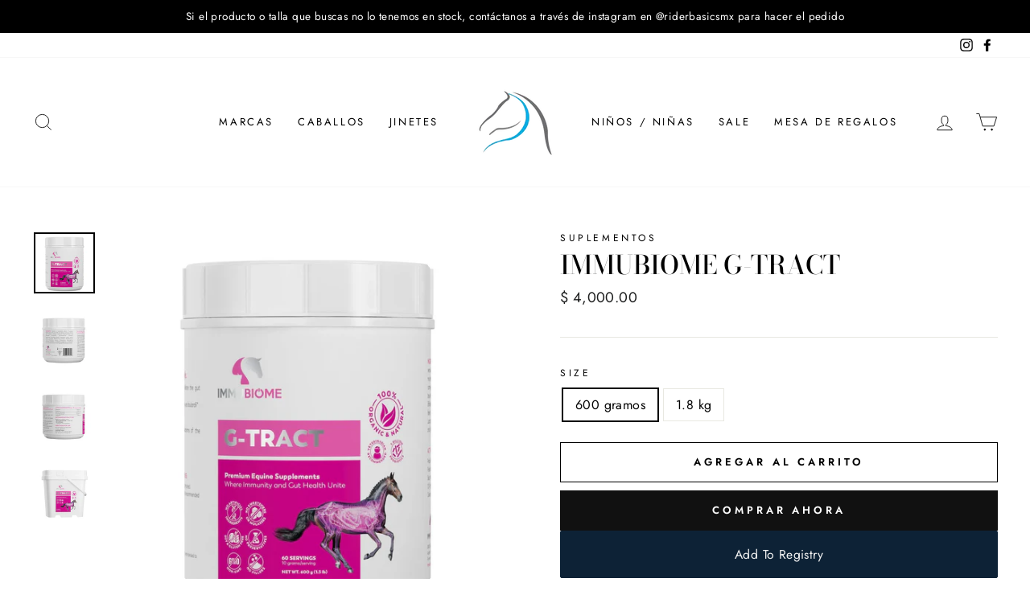

--- FILE ---
content_type: text/html; charset=utf-8
request_url: https://riderbasics.com/products/immubiome-g-tract
body_size: 34765
content:
<!doctype html>
<html class="no-js" lang="es" dir="ltr">
<head>
  <meta charset="utf-8">
  <meta http-equiv="X-UA-Compatible" content="IE=edge,chrome=1">
  <meta name="viewport" content="width=device-width,initial-scale=1">
  <meta name="theme-color" content="#111111">
  <link rel="canonical" href="https://riderbasics.com/products/immubiome-g-tract">
  <link rel="preconnect" href="https://cdn.shopify.com">
  <link rel="preconnect" href="https://fonts.shopifycdn.com">
  <link rel="dns-prefetch" href="https://productreviews.shopifycdn.com">
  <link rel="dns-prefetch" href="https://ajax.googleapis.com">
  <link rel="dns-prefetch" href="https://maps.googleapis.com">
  <link rel="dns-prefetch" href="https://maps.gstatic.com"><link rel="shortcut icon" href="//riderbasics.com/cdn/shop/files/favicon-transparent_32x32.png?v=1613764688" type="image/png" /><title>IMMUBIOME G-TRACT
&ndash; Rider Basics MX
</title>
<meta name="description" content="ImmuBiome G-Tract is designed to support the unique equine digestive tract from foregut to hindgut. Packed with prebiotics from Turkey Tail and Lion’s Mane, live Saccharomyces spp., over 3 billion cfu per serving of replenishing probiotics, and the nutraceutical powers of bovine colostrum and nucleotides, ImmuBiome G-T"><meta property="og:site_name" content="Rider Basics MX">
  <meta property="og:url" content="https://riderbasics.com/products/immubiome-g-tract">
  <meta property="og:title" content="IMMUBIOME G-TRACT">
  <meta property="og:type" content="product">
  <meta property="og:description" content="ImmuBiome G-Tract is designed to support the unique equine digestive tract from foregut to hindgut. Packed with prebiotics from Turkey Tail and Lion’s Mane, live Saccharomyces spp., over 3 billion cfu per serving of replenishing probiotics, and the nutraceutical powers of bovine colostrum and nucleotides, ImmuBiome G-T"><meta property="og:image" content="http://riderbasics.com/cdn/shop/products/immubiome-g-tract-600g-horse-supplements-29424685449406_2000x_09597e80-2b19-4539-9d75-323eeca18d00.webp?v=1649098563">
    <meta property="og:image:secure_url" content="https://riderbasics.com/cdn/shop/products/immubiome-g-tract-600g-horse-supplements-29424685449406_2000x_09597e80-2b19-4539-9d75-323eeca18d00.webp?v=1649098563">
    <meta property="og:image:width" content="2000">
    <meta property="og:image:height" content="2000"><meta name="twitter:site" content="@">
  <meta name="twitter:card" content="summary_large_image">
  <meta name="twitter:title" content="IMMUBIOME G-TRACT">
  <meta name="twitter:description" content="ImmuBiome G-Tract is designed to support the unique equine digestive tract from foregut to hindgut. Packed with prebiotics from Turkey Tail and Lion’s Mane, live Saccharomyces spp., over 3 billion cfu per serving of replenishing probiotics, and the nutraceutical powers of bovine colostrum and nucleotides, ImmuBiome G-T">
<style data-shopify>@font-face {
  font-family: "Bodoni Moda";
  font-weight: 500;
  font-style: normal;
  font-display: swap;
  src: url("//riderbasics.com/cdn/fonts/bodoni_moda/bodonimoda_n5.36d0da1db617c453fb46e8089790ab6dc72c2356.woff2") format("woff2"),
       url("//riderbasics.com/cdn/fonts/bodoni_moda/bodonimoda_n5.40f612bab009769f87511096f185d9228ad3baa3.woff") format("woff");
}

  @font-face {
  font-family: Jost;
  font-weight: 400;
  font-style: normal;
  font-display: swap;
  src: url("//riderbasics.com/cdn/fonts/jost/jost_n4.d47a1b6347ce4a4c9f437608011273009d91f2b7.woff2") format("woff2"),
       url("//riderbasics.com/cdn/fonts/jost/jost_n4.791c46290e672b3f85c3d1c651ef2efa3819eadd.woff") format("woff");
}


  @font-face {
  font-family: Jost;
  font-weight: 600;
  font-style: normal;
  font-display: swap;
  src: url("//riderbasics.com/cdn/fonts/jost/jost_n6.ec1178db7a7515114a2d84e3dd680832b7af8b99.woff2") format("woff2"),
       url("//riderbasics.com/cdn/fonts/jost/jost_n6.b1178bb6bdd3979fef38e103a3816f6980aeaff9.woff") format("woff");
}

  @font-face {
  font-family: Jost;
  font-weight: 400;
  font-style: italic;
  font-display: swap;
  src: url("//riderbasics.com/cdn/fonts/jost/jost_i4.b690098389649750ada222b9763d55796c5283a5.woff2") format("woff2"),
       url("//riderbasics.com/cdn/fonts/jost/jost_i4.fd766415a47e50b9e391ae7ec04e2ae25e7e28b0.woff") format("woff");
}

  @font-face {
  font-family: Jost;
  font-weight: 600;
  font-style: italic;
  font-display: swap;
  src: url("//riderbasics.com/cdn/fonts/jost/jost_i6.9af7e5f39e3a108c08f24047a4276332d9d7b85e.woff2") format("woff2"),
       url("//riderbasics.com/cdn/fonts/jost/jost_i6.2bf310262638f998ed206777ce0b9a3b98b6fe92.woff") format("woff");
}

</style><link href="//riderbasics.com/cdn/shop/t/6/assets/theme.css?v=114824017819861303211731704576" rel="stylesheet" type="text/css" media="all" />
<style data-shopify>:root {
    --typeHeaderPrimary: "Bodoni Moda";
    --typeHeaderFallback: serif;
    --typeHeaderSize: 38px;
    --typeHeaderWeight: 500;
    --typeHeaderLineHeight: 1;
    --typeHeaderSpacing: 0.0em;

    --typeBasePrimary:Jost;
    --typeBaseFallback:sans-serif;
    --typeBaseSize: 16px;
    --typeBaseWeight: 400;
    --typeBaseSpacing: 0.025em;
    --typeBaseLineHeight: 1.6;

    --typeCollectionTitle: 18px;

    --iconWeight: 2px;
    --iconLinecaps: miter;

    
      --buttonRadius: 0px;
    

    --colorGridOverlayOpacity: 0.1;
  }

  .placeholder-content {
    background-image: linear-gradient(100deg, #ffffff 40%, #f7f7f7 63%, #ffffff 79%);
  }</style><script>
    document.documentElement.className = document.documentElement.className.replace('no-js', 'js');

    window.theme = window.theme || {};
    theme.routes = {
      home: "/",
      cart: "/cart.js",
      cartPage: "/cart",
      cartAdd: "/cart/add.js",
      cartChange: "/cart/change.js"
    };
    theme.strings = {
      soldOut: "Agotado",
      unavailable: "No disponible",
      stockLabel: "[count] en stock",
      willNotShipUntil: "Será enviado después [date]",
      willBeInStockAfter: "Estará disponible después [date]",
      waitingForStock: "Inventario en el camino",
      savePrice: "Guardar [saved_amount]",
      cartEmpty: "Su carrito actualmente está vacío.",
      cartTermsConfirmation: "Debe aceptar los términos y condiciones de venta para pagar",
      searchCollections: "Colecciones:",
      searchPages: "Páginas:",
      searchArticles: "Artículos:"
    };
    theme.settings = {
      dynamicVariantsEnable: true,
      dynamicVariantType: "button",
      cartType: "drawer",
      isCustomerTemplate: false,
      moneyFormat: "$ {{amount}}",
      saveType: "dollar",
      recentlyViewedEnabled: false,
      productImageSize: "natural",
      productImageCover: false,
      predictiveSearch: true,
      predictiveSearchType: "product,article,page,collection",
      inventoryThreshold: 10,
      quickView: false,
      themeName: 'Impulse',
      themeVersion: "4.1.1"
    };
  </script>

  <script>window.performance && window.performance.mark && window.performance.mark('shopify.content_for_header.start');</script><meta id="shopify-digital-wallet" name="shopify-digital-wallet" content="/36143890476/digital_wallets/dialog">
<meta name="shopify-checkout-api-token" content="2e53ffbdc8cf41f370c1b62bbbcbf240">
<meta id="in-context-paypal-metadata" data-shop-id="36143890476" data-venmo-supported="false" data-environment="production" data-locale="es_ES" data-paypal-v4="true" data-currency="MXN">
<link rel="alternate" hreflang="x-default" href="https://riderbasics.com/products/immubiome-g-tract">
<link rel="alternate" hreflang="es" href="https://riderbasics.com/products/immubiome-g-tract">
<link rel="alternate" hreflang="en" href="https://riderbasics.com/en/products/immubiome-g-tract">
<link rel="alternate" type="application/json+oembed" href="https://riderbasics.com/products/immubiome-g-tract.oembed">
<script async="async" src="/checkouts/internal/preloads.js?locale=es-MX"></script>
<script id="shopify-features" type="application/json">{"accessToken":"2e53ffbdc8cf41f370c1b62bbbcbf240","betas":["rich-media-storefront-analytics"],"domain":"riderbasics.com","predictiveSearch":true,"shopId":36143890476,"locale":"es"}</script>
<script>var Shopify = Shopify || {};
Shopify.shop = "rider-basics-mx.myshopify.com";
Shopify.locale = "es";
Shopify.currency = {"active":"MXN","rate":"1.0"};
Shopify.country = "MX";
Shopify.theme = {"name":"Impulse","id":120238702636,"schema_name":"Impulse","schema_version":"4.1.1","theme_store_id":857,"role":"main"};
Shopify.theme.handle = "null";
Shopify.theme.style = {"id":null,"handle":null};
Shopify.cdnHost = "riderbasics.com/cdn";
Shopify.routes = Shopify.routes || {};
Shopify.routes.root = "/";</script>
<script type="module">!function(o){(o.Shopify=o.Shopify||{}).modules=!0}(window);</script>
<script>!function(o){function n(){var o=[];function n(){o.push(Array.prototype.slice.apply(arguments))}return n.q=o,n}var t=o.Shopify=o.Shopify||{};t.loadFeatures=n(),t.autoloadFeatures=n()}(window);</script>
<script id="shop-js-analytics" type="application/json">{"pageType":"product"}</script>
<script defer="defer" async type="module" src="//riderbasics.com/cdn/shopifycloud/shop-js/modules/v2/client.init-shop-cart-sync_2Gr3Q33f.es.esm.js"></script>
<script defer="defer" async type="module" src="//riderbasics.com/cdn/shopifycloud/shop-js/modules/v2/chunk.common_noJfOIa7.esm.js"></script>
<script defer="defer" async type="module" src="//riderbasics.com/cdn/shopifycloud/shop-js/modules/v2/chunk.modal_Deo2FJQo.esm.js"></script>
<script type="module">
  await import("//riderbasics.com/cdn/shopifycloud/shop-js/modules/v2/client.init-shop-cart-sync_2Gr3Q33f.es.esm.js");
await import("//riderbasics.com/cdn/shopifycloud/shop-js/modules/v2/chunk.common_noJfOIa7.esm.js");
await import("//riderbasics.com/cdn/shopifycloud/shop-js/modules/v2/chunk.modal_Deo2FJQo.esm.js");

  window.Shopify.SignInWithShop?.initShopCartSync?.({"fedCMEnabled":true,"windoidEnabled":true});

</script>
<script>(function() {
  var isLoaded = false;
  function asyncLoad() {
    if (isLoaded) return;
    isLoaded = true;
    var urls = ["https:\/\/s3.amazonaws.com\/conektaapi\/v1.0.0\/js\/conekta_shopify.js?shop=rider-basics-mx.myshopify.com","https:\/\/chimpstatic.com\/mcjs-connected\/js\/users\/b989d52a37ccc0b07b2644d2a\/31c88daa1c64fcfca56ffa33e.js?shop=rider-basics-mx.myshopify.com"];
    for (var i = 0; i < urls.length; i++) {
      var s = document.createElement('script');
      s.type = 'text/javascript';
      s.async = true;
      s.src = urls[i];
      var x = document.getElementsByTagName('script')[0];
      x.parentNode.insertBefore(s, x);
    }
  };
  if(window.attachEvent) {
    window.attachEvent('onload', asyncLoad);
  } else {
    window.addEventListener('load', asyncLoad, false);
  }
})();</script>
<script id="__st">var __st={"a":36143890476,"offset":-25200,"reqid":"30d7b246-f16c-4cad-9859-787ac7a99e66-1769054847","pageurl":"riderbasics.com\/products\/immubiome-g-tract","u":"043ba1d160bf","p":"product","rtyp":"product","rid":6647174922284};</script>
<script>window.ShopifyPaypalV4VisibilityTracking = true;</script>
<script id="captcha-bootstrap">!function(){'use strict';const t='contact',e='account',n='new_comment',o=[[t,t],['blogs',n],['comments',n],[t,'customer']],c=[[e,'customer_login'],[e,'guest_login'],[e,'recover_customer_password'],[e,'create_customer']],r=t=>t.map((([t,e])=>`form[action*='/${t}']:not([data-nocaptcha='true']) input[name='form_type'][value='${e}']`)).join(','),a=t=>()=>t?[...document.querySelectorAll(t)].map((t=>t.form)):[];function s(){const t=[...o],e=r(t);return a(e)}const i='password',u='form_key',d=['recaptcha-v3-token','g-recaptcha-response','h-captcha-response',i],f=()=>{try{return window.sessionStorage}catch{return}},m='__shopify_v',_=t=>t.elements[u];function p(t,e,n=!1){try{const o=window.sessionStorage,c=JSON.parse(o.getItem(e)),{data:r}=function(t){const{data:e,action:n}=t;return t[m]||n?{data:e,action:n}:{data:t,action:n}}(c);for(const[e,n]of Object.entries(r))t.elements[e]&&(t.elements[e].value=n);n&&o.removeItem(e)}catch(o){console.error('form repopulation failed',{error:o})}}const l='form_type',E='cptcha';function T(t){t.dataset[E]=!0}const w=window,h=w.document,L='Shopify',v='ce_forms',y='captcha';let A=!1;((t,e)=>{const n=(g='f06e6c50-85a8-45c8-87d0-21a2b65856fe',I='https://cdn.shopify.com/shopifycloud/storefront-forms-hcaptcha/ce_storefront_forms_captcha_hcaptcha.v1.5.2.iife.js',D={infoText:'Protegido por hCaptcha',privacyText:'Privacidad',termsText:'Términos'},(t,e,n)=>{const o=w[L][v],c=o.bindForm;if(c)return c(t,g,e,D).then(n);var r;o.q.push([[t,g,e,D],n]),r=I,A||(h.body.append(Object.assign(h.createElement('script'),{id:'captcha-provider',async:!0,src:r})),A=!0)});var g,I,D;w[L]=w[L]||{},w[L][v]=w[L][v]||{},w[L][v].q=[],w[L][y]=w[L][y]||{},w[L][y].protect=function(t,e){n(t,void 0,e),T(t)},Object.freeze(w[L][y]),function(t,e,n,w,h,L){const[v,y,A,g]=function(t,e,n){const i=e?o:[],u=t?c:[],d=[...i,...u],f=r(d),m=r(i),_=r(d.filter((([t,e])=>n.includes(e))));return[a(f),a(m),a(_),s()]}(w,h,L),I=t=>{const e=t.target;return e instanceof HTMLFormElement?e:e&&e.form},D=t=>v().includes(t);t.addEventListener('submit',(t=>{const e=I(t);if(!e)return;const n=D(e)&&!e.dataset.hcaptchaBound&&!e.dataset.recaptchaBound,o=_(e),c=g().includes(e)&&(!o||!o.value);(n||c)&&t.preventDefault(),c&&!n&&(function(t){try{if(!f())return;!function(t){const e=f();if(!e)return;const n=_(t);if(!n)return;const o=n.value;o&&e.removeItem(o)}(t);const e=Array.from(Array(32),(()=>Math.random().toString(36)[2])).join('');!function(t,e){_(t)||t.append(Object.assign(document.createElement('input'),{type:'hidden',name:u})),t.elements[u].value=e}(t,e),function(t,e){const n=f();if(!n)return;const o=[...t.querySelectorAll(`input[type='${i}']`)].map((({name:t})=>t)),c=[...d,...o],r={};for(const[a,s]of new FormData(t).entries())c.includes(a)||(r[a]=s);n.setItem(e,JSON.stringify({[m]:1,action:t.action,data:r}))}(t,e)}catch(e){console.error('failed to persist form',e)}}(e),e.submit())}));const S=(t,e)=>{t&&!t.dataset[E]&&(n(t,e.some((e=>e===t))),T(t))};for(const o of['focusin','change'])t.addEventListener(o,(t=>{const e=I(t);D(e)&&S(e,y())}));const B=e.get('form_key'),M=e.get(l),P=B&&M;t.addEventListener('DOMContentLoaded',(()=>{const t=y();if(P)for(const e of t)e.elements[l].value===M&&p(e,B);[...new Set([...A(),...v().filter((t=>'true'===t.dataset.shopifyCaptcha))])].forEach((e=>S(e,t)))}))}(h,new URLSearchParams(w.location.search),n,t,e,['guest_login'])})(!0,!0)}();</script>
<script integrity="sha256-4kQ18oKyAcykRKYeNunJcIwy7WH5gtpwJnB7kiuLZ1E=" data-source-attribution="shopify.loadfeatures" defer="defer" src="//riderbasics.com/cdn/shopifycloud/storefront/assets/storefront/load_feature-a0a9edcb.js" crossorigin="anonymous"></script>
<script data-source-attribution="shopify.dynamic_checkout.dynamic.init">var Shopify=Shopify||{};Shopify.PaymentButton=Shopify.PaymentButton||{isStorefrontPortableWallets:!0,init:function(){window.Shopify.PaymentButton.init=function(){};var t=document.createElement("script");t.src="https://riderbasics.com/cdn/shopifycloud/portable-wallets/latest/portable-wallets.es.js",t.type="module",document.head.appendChild(t)}};
</script>
<script data-source-attribution="shopify.dynamic_checkout.buyer_consent">
  function portableWalletsHideBuyerConsent(e){var t=document.getElementById("shopify-buyer-consent"),n=document.getElementById("shopify-subscription-policy-button");t&&n&&(t.classList.add("hidden"),t.setAttribute("aria-hidden","true"),n.removeEventListener("click",e))}function portableWalletsShowBuyerConsent(e){var t=document.getElementById("shopify-buyer-consent"),n=document.getElementById("shopify-subscription-policy-button");t&&n&&(t.classList.remove("hidden"),t.removeAttribute("aria-hidden"),n.addEventListener("click",e))}window.Shopify?.PaymentButton&&(window.Shopify.PaymentButton.hideBuyerConsent=portableWalletsHideBuyerConsent,window.Shopify.PaymentButton.showBuyerConsent=portableWalletsShowBuyerConsent);
</script>
<script>
  function portableWalletsCleanup(e){e&&e.src&&console.error("Failed to load portable wallets script "+e.src);var t=document.querySelectorAll("shopify-accelerated-checkout .shopify-payment-button__skeleton, shopify-accelerated-checkout-cart .wallet-cart-button__skeleton"),e=document.getElementById("shopify-buyer-consent");for(let e=0;e<t.length;e++)t[e].remove();e&&e.remove()}function portableWalletsNotLoadedAsModule(e){e instanceof ErrorEvent&&"string"==typeof e.message&&e.message.includes("import.meta")&&"string"==typeof e.filename&&e.filename.includes("portable-wallets")&&(window.removeEventListener("error",portableWalletsNotLoadedAsModule),window.Shopify.PaymentButton.failedToLoad=e,"loading"===document.readyState?document.addEventListener("DOMContentLoaded",window.Shopify.PaymentButton.init):window.Shopify.PaymentButton.init())}window.addEventListener("error",portableWalletsNotLoadedAsModule);
</script>

<script type="module" src="https://riderbasics.com/cdn/shopifycloud/portable-wallets/latest/portable-wallets.es.js" onError="portableWalletsCleanup(this)" crossorigin="anonymous"></script>
<script nomodule>
  document.addEventListener("DOMContentLoaded", portableWalletsCleanup);
</script>

<link id="shopify-accelerated-checkout-styles" rel="stylesheet" media="screen" href="https://riderbasics.com/cdn/shopifycloud/portable-wallets/latest/accelerated-checkout-backwards-compat.css" crossorigin="anonymous">
<style id="shopify-accelerated-checkout-cart">
        #shopify-buyer-consent {
  margin-top: 1em;
  display: inline-block;
  width: 100%;
}

#shopify-buyer-consent.hidden {
  display: none;
}

#shopify-subscription-policy-button {
  background: none;
  border: none;
  padding: 0;
  text-decoration: underline;
  font-size: inherit;
  cursor: pointer;
}

#shopify-subscription-policy-button::before {
  box-shadow: none;
}

      </style>

<script>window.performance && window.performance.mark && window.performance.mark('shopify.content_for_header.end');</script><script src="//riderbasics.com/cdn/shop/t/6/assets/vendor-scripts-v9.js" defer="defer"></script><script src="//riderbasics.com/cdn/shop/t/6/assets/theme.min.js?v=82601135991613020911618550792" defer="defer"></script><script src="https://cdn.shopify.com/extensions/21b415e1-e68d-43bb-90b9-45b62610bf15/subscriptions-77/assets/app-embed-block.js" type="text/javascript" defer="defer"></script>
<link href="https://cdn.shopify.com/extensions/21b415e1-e68d-43bb-90b9-45b62610bf15/subscriptions-77/assets/styles-embed.css" rel="stylesheet" type="text/css" media="all">
<link href="https://monorail-edge.shopifysvc.com" rel="dns-prefetch">
<script>(function(){if ("sendBeacon" in navigator && "performance" in window) {try {var session_token_from_headers = performance.getEntriesByType('navigation')[0].serverTiming.find(x => x.name == '_s').description;} catch {var session_token_from_headers = undefined;}var session_cookie_matches = document.cookie.match(/_shopify_s=([^;]*)/);var session_token_from_cookie = session_cookie_matches && session_cookie_matches.length === 2 ? session_cookie_matches[1] : "";var session_token = session_token_from_headers || session_token_from_cookie || "";function handle_abandonment_event(e) {var entries = performance.getEntries().filter(function(entry) {return /monorail-edge.shopifysvc.com/.test(entry.name);});if (!window.abandonment_tracked && entries.length === 0) {window.abandonment_tracked = true;var currentMs = Date.now();var navigation_start = performance.timing.navigationStart;var payload = {shop_id: 36143890476,url: window.location.href,navigation_start,duration: currentMs - navigation_start,session_token,page_type: "product"};window.navigator.sendBeacon("https://monorail-edge.shopifysvc.com/v1/produce", JSON.stringify({schema_id: "online_store_buyer_site_abandonment/1.1",payload: payload,metadata: {event_created_at_ms: currentMs,event_sent_at_ms: currentMs}}));}}window.addEventListener('pagehide', handle_abandonment_event);}}());</script>
<script id="web-pixels-manager-setup">(function e(e,d,r,n,o){if(void 0===o&&(o={}),!Boolean(null===(a=null===(i=window.Shopify)||void 0===i?void 0:i.analytics)||void 0===a?void 0:a.replayQueue)){var i,a;window.Shopify=window.Shopify||{};var t=window.Shopify;t.analytics=t.analytics||{};var s=t.analytics;s.replayQueue=[],s.publish=function(e,d,r){return s.replayQueue.push([e,d,r]),!0};try{self.performance.mark("wpm:start")}catch(e){}var l=function(){var e={modern:/Edge?\/(1{2}[4-9]|1[2-9]\d|[2-9]\d{2}|\d{4,})\.\d+(\.\d+|)|Firefox\/(1{2}[4-9]|1[2-9]\d|[2-9]\d{2}|\d{4,})\.\d+(\.\d+|)|Chrom(ium|e)\/(9{2}|\d{3,})\.\d+(\.\d+|)|(Maci|X1{2}).+ Version\/(15\.\d+|(1[6-9]|[2-9]\d|\d{3,})\.\d+)([,.]\d+|)( \(\w+\)|)( Mobile\/\w+|) Safari\/|Chrome.+OPR\/(9{2}|\d{3,})\.\d+\.\d+|(CPU[ +]OS|iPhone[ +]OS|CPU[ +]iPhone|CPU IPhone OS|CPU iPad OS)[ +]+(15[._]\d+|(1[6-9]|[2-9]\d|\d{3,})[._]\d+)([._]\d+|)|Android:?[ /-](13[3-9]|1[4-9]\d|[2-9]\d{2}|\d{4,})(\.\d+|)(\.\d+|)|Android.+Firefox\/(13[5-9]|1[4-9]\d|[2-9]\d{2}|\d{4,})\.\d+(\.\d+|)|Android.+Chrom(ium|e)\/(13[3-9]|1[4-9]\d|[2-9]\d{2}|\d{4,})\.\d+(\.\d+|)|SamsungBrowser\/([2-9]\d|\d{3,})\.\d+/,legacy:/Edge?\/(1[6-9]|[2-9]\d|\d{3,})\.\d+(\.\d+|)|Firefox\/(5[4-9]|[6-9]\d|\d{3,})\.\d+(\.\d+|)|Chrom(ium|e)\/(5[1-9]|[6-9]\d|\d{3,})\.\d+(\.\d+|)([\d.]+$|.*Safari\/(?![\d.]+ Edge\/[\d.]+$))|(Maci|X1{2}).+ Version\/(10\.\d+|(1[1-9]|[2-9]\d|\d{3,})\.\d+)([,.]\d+|)( \(\w+\)|)( Mobile\/\w+|) Safari\/|Chrome.+OPR\/(3[89]|[4-9]\d|\d{3,})\.\d+\.\d+|(CPU[ +]OS|iPhone[ +]OS|CPU[ +]iPhone|CPU IPhone OS|CPU iPad OS)[ +]+(10[._]\d+|(1[1-9]|[2-9]\d|\d{3,})[._]\d+)([._]\d+|)|Android:?[ /-](13[3-9]|1[4-9]\d|[2-9]\d{2}|\d{4,})(\.\d+|)(\.\d+|)|Mobile Safari.+OPR\/([89]\d|\d{3,})\.\d+\.\d+|Android.+Firefox\/(13[5-9]|1[4-9]\d|[2-9]\d{2}|\d{4,})\.\d+(\.\d+|)|Android.+Chrom(ium|e)\/(13[3-9]|1[4-9]\d|[2-9]\d{2}|\d{4,})\.\d+(\.\d+|)|Android.+(UC? ?Browser|UCWEB|U3)[ /]?(15\.([5-9]|\d{2,})|(1[6-9]|[2-9]\d|\d{3,})\.\d+)\.\d+|SamsungBrowser\/(5\.\d+|([6-9]|\d{2,})\.\d+)|Android.+MQ{2}Browser\/(14(\.(9|\d{2,})|)|(1[5-9]|[2-9]\d|\d{3,})(\.\d+|))(\.\d+|)|K[Aa][Ii]OS\/(3\.\d+|([4-9]|\d{2,})\.\d+)(\.\d+|)/},d=e.modern,r=e.legacy,n=navigator.userAgent;return n.match(d)?"modern":n.match(r)?"legacy":"unknown"}(),u="modern"===l?"modern":"legacy",c=(null!=n?n:{modern:"",legacy:""})[u],f=function(e){return[e.baseUrl,"/wpm","/b",e.hashVersion,"modern"===e.buildTarget?"m":"l",".js"].join("")}({baseUrl:d,hashVersion:r,buildTarget:u}),m=function(e){var d=e.version,r=e.bundleTarget,n=e.surface,o=e.pageUrl,i=e.monorailEndpoint;return{emit:function(e){var a=e.status,t=e.errorMsg,s=(new Date).getTime(),l=JSON.stringify({metadata:{event_sent_at_ms:s},events:[{schema_id:"web_pixels_manager_load/3.1",payload:{version:d,bundle_target:r,page_url:o,status:a,surface:n,error_msg:t},metadata:{event_created_at_ms:s}}]});if(!i)return console&&console.warn&&console.warn("[Web Pixels Manager] No Monorail endpoint provided, skipping logging."),!1;try{return self.navigator.sendBeacon.bind(self.navigator)(i,l)}catch(e){}var u=new XMLHttpRequest;try{return u.open("POST",i,!0),u.setRequestHeader("Content-Type","text/plain"),u.send(l),!0}catch(e){return console&&console.warn&&console.warn("[Web Pixels Manager] Got an unhandled error while logging to Monorail."),!1}}}}({version:r,bundleTarget:l,surface:e.surface,pageUrl:self.location.href,monorailEndpoint:e.monorailEndpoint});try{o.browserTarget=l,function(e){var d=e.src,r=e.async,n=void 0===r||r,o=e.onload,i=e.onerror,a=e.sri,t=e.scriptDataAttributes,s=void 0===t?{}:t,l=document.createElement("script"),u=document.querySelector("head"),c=document.querySelector("body");if(l.async=n,l.src=d,a&&(l.integrity=a,l.crossOrigin="anonymous"),s)for(var f in s)if(Object.prototype.hasOwnProperty.call(s,f))try{l.dataset[f]=s[f]}catch(e){}if(o&&l.addEventListener("load",o),i&&l.addEventListener("error",i),u)u.appendChild(l);else{if(!c)throw new Error("Did not find a head or body element to append the script");c.appendChild(l)}}({src:f,async:!0,onload:function(){if(!function(){var e,d;return Boolean(null===(d=null===(e=window.Shopify)||void 0===e?void 0:e.analytics)||void 0===d?void 0:d.initialized)}()){var d=window.webPixelsManager.init(e)||void 0;if(d){var r=window.Shopify.analytics;r.replayQueue.forEach((function(e){var r=e[0],n=e[1],o=e[2];d.publishCustomEvent(r,n,o)})),r.replayQueue=[],r.publish=d.publishCustomEvent,r.visitor=d.visitor,r.initialized=!0}}},onerror:function(){return m.emit({status:"failed",errorMsg:"".concat(f," has failed to load")})},sri:function(e){var d=/^sha384-[A-Za-z0-9+/=]+$/;return"string"==typeof e&&d.test(e)}(c)?c:"",scriptDataAttributes:o}),m.emit({status:"loading"})}catch(e){m.emit({status:"failed",errorMsg:(null==e?void 0:e.message)||"Unknown error"})}}})({shopId: 36143890476,storefrontBaseUrl: "https://riderbasics.com",extensionsBaseUrl: "https://extensions.shopifycdn.com/cdn/shopifycloud/web-pixels-manager",monorailEndpoint: "https://monorail-edge.shopifysvc.com/unstable/produce_batch",surface: "storefront-renderer",enabledBetaFlags: ["2dca8a86"],webPixelsConfigList: [{"id":"242876460","configuration":"{\"pid\":\"YBXUNLKdvbLHypSQLuwNP3Yws5v9\\\/RY\\\/JGwACD060Rc=\"}","eventPayloadVersion":"v1","runtimeContext":"STRICT","scriptVersion":"04306dedabeddadf854cdadeaf48c82c","type":"APP","apiClientId":31271321601,"privacyPurposes":["ANALYTICS","MARKETING","SALE_OF_DATA"],"dataSharingAdjustments":{"protectedCustomerApprovalScopes":["read_customer_address","read_customer_email","read_customer_name","read_customer_personal_data","read_customer_phone"]}},{"id":"146178092","configuration":"{\"pixel_id\":\"503351103996859\",\"pixel_type\":\"facebook_pixel\",\"metaapp_system_user_token\":\"-\"}","eventPayloadVersion":"v1","runtimeContext":"OPEN","scriptVersion":"ca16bc87fe92b6042fbaa3acc2fbdaa6","type":"APP","apiClientId":2329312,"privacyPurposes":["ANALYTICS","MARKETING","SALE_OF_DATA"],"dataSharingAdjustments":{"protectedCustomerApprovalScopes":["read_customer_address","read_customer_email","read_customer_name","read_customer_personal_data","read_customer_phone"]}},{"id":"78479404","eventPayloadVersion":"v1","runtimeContext":"LAX","scriptVersion":"1","type":"CUSTOM","privacyPurposes":["ANALYTICS"],"name":"Google Analytics tag (migrated)"},{"id":"shopify-app-pixel","configuration":"{}","eventPayloadVersion":"v1","runtimeContext":"STRICT","scriptVersion":"0450","apiClientId":"shopify-pixel","type":"APP","privacyPurposes":["ANALYTICS","MARKETING"]},{"id":"shopify-custom-pixel","eventPayloadVersion":"v1","runtimeContext":"LAX","scriptVersion":"0450","apiClientId":"shopify-pixel","type":"CUSTOM","privacyPurposes":["ANALYTICS","MARKETING"]}],isMerchantRequest: false,initData: {"shop":{"name":"Rider Basics MX","paymentSettings":{"currencyCode":"MXN"},"myshopifyDomain":"rider-basics-mx.myshopify.com","countryCode":"MX","storefrontUrl":"https:\/\/riderbasics.com"},"customer":null,"cart":null,"checkout":null,"productVariants":[{"price":{"amount":4000.0,"currencyCode":"MXN"},"product":{"title":"IMMUBIOME G-TRACT","vendor":"IMMUBIOME","id":"6647174922284","untranslatedTitle":"IMMUBIOME G-TRACT","url":"\/products\/immubiome-g-tract","type":"Vitaminas y suplementos para caballos"},"id":"39631837462572","image":{"src":"\/\/riderbasics.com\/cdn\/shop\/products\/immubiome-g-tract-600g-horse-supplements-29424685449406_2000x_09597e80-2b19-4539-9d75-323eeca18d00.webp?v=1649098563"},"sku":"","title":"600 gramos","untranslatedTitle":"600 gramos"},{"price":{"amount":11000.0,"currencyCode":"MXN"},"product":{"title":"IMMUBIOME G-TRACT","vendor":"IMMUBIOME","id":"6647174922284","untranslatedTitle":"IMMUBIOME G-TRACT","url":"\/products\/immubiome-g-tract","type":"Vitaminas y suplementos para caballos"},"id":"40191251644460","image":{"src":"\/\/riderbasics.com\/cdn\/shop\/products\/immubiome-g-tract-1-8kg-horse-supplements-29406170251454_2000x_971f608e-999c-4f7c-82bf-4283e18da6eb.webp?v=1649098563"},"sku":"","title":"1.8 kg","untranslatedTitle":"1.8 kg"}],"purchasingCompany":null},},"https://riderbasics.com/cdn","fcfee988w5aeb613cpc8e4bc33m6693e112",{"modern":"","legacy":""},{"shopId":"36143890476","storefrontBaseUrl":"https:\/\/riderbasics.com","extensionBaseUrl":"https:\/\/extensions.shopifycdn.com\/cdn\/shopifycloud\/web-pixels-manager","surface":"storefront-renderer","enabledBetaFlags":"[\"2dca8a86\"]","isMerchantRequest":"false","hashVersion":"fcfee988w5aeb613cpc8e4bc33m6693e112","publish":"custom","events":"[[\"page_viewed\",{}],[\"product_viewed\",{\"productVariant\":{\"price\":{\"amount\":4000.0,\"currencyCode\":\"MXN\"},\"product\":{\"title\":\"IMMUBIOME G-TRACT\",\"vendor\":\"IMMUBIOME\",\"id\":\"6647174922284\",\"untranslatedTitle\":\"IMMUBIOME G-TRACT\",\"url\":\"\/products\/immubiome-g-tract\",\"type\":\"Vitaminas y suplementos para caballos\"},\"id\":\"39631837462572\",\"image\":{\"src\":\"\/\/riderbasics.com\/cdn\/shop\/products\/immubiome-g-tract-600g-horse-supplements-29424685449406_2000x_09597e80-2b19-4539-9d75-323eeca18d00.webp?v=1649098563\"},\"sku\":\"\",\"title\":\"600 gramos\",\"untranslatedTitle\":\"600 gramos\"}}]]"});</script><script>
  window.ShopifyAnalytics = window.ShopifyAnalytics || {};
  window.ShopifyAnalytics.meta = window.ShopifyAnalytics.meta || {};
  window.ShopifyAnalytics.meta.currency = 'MXN';
  var meta = {"product":{"id":6647174922284,"gid":"gid:\/\/shopify\/Product\/6647174922284","vendor":"IMMUBIOME","type":"Vitaminas y suplementos para caballos","handle":"immubiome-g-tract","variants":[{"id":39631837462572,"price":400000,"name":"IMMUBIOME G-TRACT - 600 gramos","public_title":"600 gramos","sku":""},{"id":40191251644460,"price":1100000,"name":"IMMUBIOME G-TRACT - 1.8 kg","public_title":"1.8 kg","sku":""}],"remote":false},"page":{"pageType":"product","resourceType":"product","resourceId":6647174922284,"requestId":"30d7b246-f16c-4cad-9859-787ac7a99e66-1769054847"}};
  for (var attr in meta) {
    window.ShopifyAnalytics.meta[attr] = meta[attr];
  }
</script>
<script class="analytics">
  (function () {
    var customDocumentWrite = function(content) {
      var jquery = null;

      if (window.jQuery) {
        jquery = window.jQuery;
      } else if (window.Checkout && window.Checkout.$) {
        jquery = window.Checkout.$;
      }

      if (jquery) {
        jquery('body').append(content);
      }
    };

    var hasLoggedConversion = function(token) {
      if (token) {
        return document.cookie.indexOf('loggedConversion=' + token) !== -1;
      }
      return false;
    }

    var setCookieIfConversion = function(token) {
      if (token) {
        var twoMonthsFromNow = new Date(Date.now());
        twoMonthsFromNow.setMonth(twoMonthsFromNow.getMonth() + 2);

        document.cookie = 'loggedConversion=' + token + '; expires=' + twoMonthsFromNow;
      }
    }

    var trekkie = window.ShopifyAnalytics.lib = window.trekkie = window.trekkie || [];
    if (trekkie.integrations) {
      return;
    }
    trekkie.methods = [
      'identify',
      'page',
      'ready',
      'track',
      'trackForm',
      'trackLink'
    ];
    trekkie.factory = function(method) {
      return function() {
        var args = Array.prototype.slice.call(arguments);
        args.unshift(method);
        trekkie.push(args);
        return trekkie;
      };
    };
    for (var i = 0; i < trekkie.methods.length; i++) {
      var key = trekkie.methods[i];
      trekkie[key] = trekkie.factory(key);
    }
    trekkie.load = function(config) {
      trekkie.config = config || {};
      trekkie.config.initialDocumentCookie = document.cookie;
      var first = document.getElementsByTagName('script')[0];
      var script = document.createElement('script');
      script.type = 'text/javascript';
      script.onerror = function(e) {
        var scriptFallback = document.createElement('script');
        scriptFallback.type = 'text/javascript';
        scriptFallback.onerror = function(error) {
                var Monorail = {
      produce: function produce(monorailDomain, schemaId, payload) {
        var currentMs = new Date().getTime();
        var event = {
          schema_id: schemaId,
          payload: payload,
          metadata: {
            event_created_at_ms: currentMs,
            event_sent_at_ms: currentMs
          }
        };
        return Monorail.sendRequest("https://" + monorailDomain + "/v1/produce", JSON.stringify(event));
      },
      sendRequest: function sendRequest(endpointUrl, payload) {
        // Try the sendBeacon API
        if (window && window.navigator && typeof window.navigator.sendBeacon === 'function' && typeof window.Blob === 'function' && !Monorail.isIos12()) {
          var blobData = new window.Blob([payload], {
            type: 'text/plain'
          });

          if (window.navigator.sendBeacon(endpointUrl, blobData)) {
            return true;
          } // sendBeacon was not successful

        } // XHR beacon

        var xhr = new XMLHttpRequest();

        try {
          xhr.open('POST', endpointUrl);
          xhr.setRequestHeader('Content-Type', 'text/plain');
          xhr.send(payload);
        } catch (e) {
          console.log(e);
        }

        return false;
      },
      isIos12: function isIos12() {
        return window.navigator.userAgent.lastIndexOf('iPhone; CPU iPhone OS 12_') !== -1 || window.navigator.userAgent.lastIndexOf('iPad; CPU OS 12_') !== -1;
      }
    };
    Monorail.produce('monorail-edge.shopifysvc.com',
      'trekkie_storefront_load_errors/1.1',
      {shop_id: 36143890476,
      theme_id: 120238702636,
      app_name: "storefront",
      context_url: window.location.href,
      source_url: "//riderbasics.com/cdn/s/trekkie.storefront.1bbfab421998800ff09850b62e84b8915387986d.min.js"});

        };
        scriptFallback.async = true;
        scriptFallback.src = '//riderbasics.com/cdn/s/trekkie.storefront.1bbfab421998800ff09850b62e84b8915387986d.min.js';
        first.parentNode.insertBefore(scriptFallback, first);
      };
      script.async = true;
      script.src = '//riderbasics.com/cdn/s/trekkie.storefront.1bbfab421998800ff09850b62e84b8915387986d.min.js';
      first.parentNode.insertBefore(script, first);
    };
    trekkie.load(
      {"Trekkie":{"appName":"storefront","development":false,"defaultAttributes":{"shopId":36143890476,"isMerchantRequest":null,"themeId":120238702636,"themeCityHash":"14242795083559295143","contentLanguage":"es","currency":"MXN","eventMetadataId":"08a1ab91-5b36-43e1-90d2-789bcaa759c5"},"isServerSideCookieWritingEnabled":true,"monorailRegion":"shop_domain","enabledBetaFlags":["65f19447"]},"Session Attribution":{},"S2S":{"facebookCapiEnabled":true,"source":"trekkie-storefront-renderer","apiClientId":580111}}
    );

    var loaded = false;
    trekkie.ready(function() {
      if (loaded) return;
      loaded = true;

      window.ShopifyAnalytics.lib = window.trekkie;

      var originalDocumentWrite = document.write;
      document.write = customDocumentWrite;
      try { window.ShopifyAnalytics.merchantGoogleAnalytics.call(this); } catch(error) {};
      document.write = originalDocumentWrite;

      window.ShopifyAnalytics.lib.page(null,{"pageType":"product","resourceType":"product","resourceId":6647174922284,"requestId":"30d7b246-f16c-4cad-9859-787ac7a99e66-1769054847","shopifyEmitted":true});

      var match = window.location.pathname.match(/checkouts\/(.+)\/(thank_you|post_purchase)/)
      var token = match? match[1]: undefined;
      if (!hasLoggedConversion(token)) {
        setCookieIfConversion(token);
        window.ShopifyAnalytics.lib.track("Viewed Product",{"currency":"MXN","variantId":39631837462572,"productId":6647174922284,"productGid":"gid:\/\/shopify\/Product\/6647174922284","name":"IMMUBIOME G-TRACT - 600 gramos","price":"4000.00","sku":"","brand":"IMMUBIOME","variant":"600 gramos","category":"Vitaminas y suplementos para caballos","nonInteraction":true,"remote":false},undefined,undefined,{"shopifyEmitted":true});
      window.ShopifyAnalytics.lib.track("monorail:\/\/trekkie_storefront_viewed_product\/1.1",{"currency":"MXN","variantId":39631837462572,"productId":6647174922284,"productGid":"gid:\/\/shopify\/Product\/6647174922284","name":"IMMUBIOME G-TRACT - 600 gramos","price":"4000.00","sku":"","brand":"IMMUBIOME","variant":"600 gramos","category":"Vitaminas y suplementos para caballos","nonInteraction":true,"remote":false,"referer":"https:\/\/riderbasics.com\/products\/immubiome-g-tract"});
      }
    });


        var eventsListenerScript = document.createElement('script');
        eventsListenerScript.async = true;
        eventsListenerScript.src = "//riderbasics.com/cdn/shopifycloud/storefront/assets/shop_events_listener-3da45d37.js";
        document.getElementsByTagName('head')[0].appendChild(eventsListenerScript);

})();</script>
  <script>
  if (!window.ga || (window.ga && typeof window.ga !== 'function')) {
    window.ga = function ga() {
      (window.ga.q = window.ga.q || []).push(arguments);
      if (window.Shopify && window.Shopify.analytics && typeof window.Shopify.analytics.publish === 'function') {
        window.Shopify.analytics.publish("ga_stub_called", {}, {sendTo: "google_osp_migration"});
      }
      console.error("Shopify's Google Analytics stub called with:", Array.from(arguments), "\nSee https://help.shopify.com/manual/promoting-marketing/pixels/pixel-migration#google for more information.");
    };
    if (window.Shopify && window.Shopify.analytics && typeof window.Shopify.analytics.publish === 'function') {
      window.Shopify.analytics.publish("ga_stub_initialized", {}, {sendTo: "google_osp_migration"});
    }
  }
</script>
<script
  defer
  src="https://riderbasics.com/cdn/shopifycloud/perf-kit/shopify-perf-kit-3.0.4.min.js"
  data-application="storefront-renderer"
  data-shop-id="36143890476"
  data-render-region="gcp-us-central1"
  data-page-type="product"
  data-theme-instance-id="120238702636"
  data-theme-name="Impulse"
  data-theme-version="4.1.1"
  data-monorail-region="shop_domain"
  data-resource-timing-sampling-rate="10"
  data-shs="true"
  data-shs-beacon="true"
  data-shs-export-with-fetch="true"
  data-shs-logs-sample-rate="1"
  data-shs-beacon-endpoint="https://riderbasics.com/api/collect"
></script>
</head>

<body class="template-product" data-center-text="true" data-button_style="square" data-type_header_capitalize="true" data-type_headers_align_text="true" data-type_product_capitalize="true" data-swatch_style="round" >

  <a class="in-page-link visually-hidden skip-link" href="#MainContent">Ir directamente al contenido</a>

  <div id="PageContainer" class="page-container">
    <div class="transition-body"><div id="shopify-section-header" class="shopify-section">

<div id="NavDrawer" class="drawer drawer--left">
  <div class="drawer__contents">
    <div class="drawer__fixed-header">
      <div class="drawer__header appear-animation appear-delay-1">
        <div class="h2 drawer__title"></div>
        <div class="drawer__close">
          <button type="button" class="drawer__close-button js-drawer-close">
            <svg aria-hidden="true" focusable="false" role="presentation" class="icon icon-close" viewBox="0 0 64 64"><path d="M19 17.61l27.12 27.13m0-27.12L19 44.74"/></svg>
            <span class="icon__fallback-text">Cerrar menú</span>
          </button>
        </div>
      </div>
    </div>
    <div class="drawer__scrollable">
      <ul class="mobile-nav" role="navigation" aria-label="Primary"><li class="mobile-nav__item appear-animation appear-delay-2"><div class="mobile-nav__has-sublist"><a href="/collections/all"
                    class="mobile-nav__link mobile-nav__link--top-level"
                    id="Label-collections-all1"
                    >
                    Marcas
                  </a>
                  <div class="mobile-nav__toggle">
                    <button type="button"
                      aria-controls="Linklist-collections-all1"
                      aria-labelledby="Label-collections-all1"
                      class="collapsible-trigger collapsible--auto-height"><span class="collapsible-trigger__icon collapsible-trigger__icon--open" role="presentation">
  <svg aria-hidden="true" focusable="false" role="presentation" class="icon icon--wide icon-chevron-down" viewBox="0 0 28 16"><path d="M1.57 1.59l12.76 12.77L27.1 1.59" stroke-width="2" stroke="#000" fill="none" fill-rule="evenodd"/></svg>
</span>
</button>
                  </div></div><div id="Linklist-collections-all1"
                class="mobile-nav__sublist collapsible-content collapsible-content--all"
                >
                <div class="collapsible-content__inner">
                  <ul class="mobile-nav__sublist"><li class="mobile-nav__item">
                        <div class="mobile-nav__child-item"><a href="/collections/criniere"
                              class="mobile-nav__link"
                              id="Sublabel-collections-criniere1"
                              >
                              Crinière
                            </a></div></li><li class="mobile-nav__item">
                        <div class="mobile-nav__child-item"><a href="/collections/dada-sport"
                              class="mobile-nav__link"
                              id="Sublabel-collections-dada-sport2"
                              >
                              Dada Sport
                            </a></div></li><li class="mobile-nav__item">
                        <div class="mobile-nav__child-item"><a href="/collections/dyon"
                              class="mobile-nav__link"
                              id="Sublabel-collections-dyon3"
                              >
                              Dyon
                            </a></div></li><li class="mobile-nav__item">
                        <div class="mobile-nav__child-item"><a href="/collections/effol"
                              class="mobile-nav__link"
                              id="Sublabel-collections-effol4"
                              >
                              Effol
                            </a></div></li><li class="mobile-nav__item">
                        <div class="mobile-nav__child-item"><a href="/collections/ego7"
                              class="mobile-nav__link"
                              id="Sublabel-collections-ego75"
                              >
                              Ego7
                            </a></div></li><li class="mobile-nav__item">
                        <div class="mobile-nav__child-item"><a href="/collections/euphoric-equestrian"
                              class="mobile-nav__link"
                              id="Sublabel-collections-euphoric-equestrian6"
                              >
                               Euphoric Equestrian
                            </a></div></li><li class="mobile-nav__item">
                        <div class="mobile-nav__child-item"><a href="/collections/equick"
                              class="mobile-nav__link"
                              id="Sublabel-collections-equick7"
                              >
                              EQuick
                            </a></div></li><li class="mobile-nav__item">
                        <div class="mobile-nav__child-item"><a href="/collections/fleeceworks"
                              class="mobile-nav__link"
                              id="Sublabel-collections-fleeceworks8"
                              >
                              Fleeceworks
                            </a></div></li><li class="mobile-nav__item">
                        <div class="mobile-nav__child-item"><a href="/collections/flex-on"
                              class="mobile-nav__link"
                              id="Sublabel-collections-flex-on9"
                              >
                              Flex On
                            </a></div></li><li class="mobile-nav__item">
                        <div class="mobile-nav__child-item"><a href="/collections/global-medics"
                              class="mobile-nav__link"
                              id="Sublabel-collections-global-medics10"
                              >
                              Global Medics
                            </a></div></li><li class="mobile-nav__item">
                        <div class="mobile-nav__child-item"><a href="/collections/helite"
                              class="mobile-nav__link"
                              id="Sublabel-collections-helite11"
                              >
                              Helite
                            </a></div></li><li class="mobile-nav__item">
                        <div class="mobile-nav__child-item"><a href="/collections/horze"
                              class="mobile-nav__link"
                              id="Sublabel-collections-horze12"
                              >
                              Horze
                            </a></div></li><li class="mobile-nav__item">
                        <div class="mobile-nav__child-item"><a href="/collections/immubiome"
                              class="mobile-nav__link"
                              id="Sublabel-collections-immubiome13"
                              >
                              Immubiome
                            </a></div></li><li class="mobile-nav__item">
                        <div class="mobile-nav__child-item"><a href="/collections/incrediwear"
                              class="mobile-nav__link"
                              id="Sublabel-collections-incrediwear14"
                              >
                              Incrediwear
                            </a></div></li><li class="mobile-nav__item">
                        <div class="mobile-nav__child-item"><a href="/collections/jumpin"
                              class="mobile-nav__link"
                              id="Sublabel-collections-jumpin15"
                              >
                              Jump&#39;in
                            </a></div></li><li class="mobile-nav__item">
                        <div class="mobile-nav__child-item"><a href="/collections/kentucky"
                              class="mobile-nav__link"
                              id="Sublabel-collections-kentucky16"
                              >
                              Kentucky
                            </a></div></li><li class="mobile-nav__item">
                        <div class="mobile-nav__child-item"><a href="/collections/power-cookies"
                              class="mobile-nav__link"
                              id="Sublabel-collections-power-cookies17"
                              >
                              Power Cookies
                            </a></div></li><li class="mobile-nav__item">
                        <div class="mobile-nav__child-item"><a href="/collections/suomy"
                              class="mobile-nav__link"
                              id="Sublabel-collections-suomy18"
                              >
                              Suomy
                            </a></div></li><li class="mobile-nav__item">
                        <div class="mobile-nav__child-item"><a href="/collections/trust"
                              class="mobile-nav__link"
                              id="Sublabel-collections-trust19"
                              >
                               TRUST
                            </a></div></li><li class="mobile-nav__item">
                        <div class="mobile-nav__child-item"><a href="/collections/tucci"
                              class="mobile-nav__link"
                              id="Sublabel-collections-tucci20"
                              >
                              Tucci
                            </a></div></li></ul>
                </div>
              </div></li><li class="mobile-nav__item appear-animation appear-delay-3"><div class="mobile-nav__has-sublist"><a href="/collections/caballos"
                    class="mobile-nav__link mobile-nav__link--top-level"
                    id="Label-collections-caballos2"
                    >
                    Caballos
                  </a>
                  <div class="mobile-nav__toggle">
                    <button type="button"
                      aria-controls="Linklist-collections-caballos2"
                      aria-labelledby="Label-collections-caballos2"
                      class="collapsible-trigger collapsible--auto-height"><span class="collapsible-trigger__icon collapsible-trigger__icon--open" role="presentation">
  <svg aria-hidden="true" focusable="false" role="presentation" class="icon icon--wide icon-chevron-down" viewBox="0 0 28 16"><path d="M1.57 1.59l12.76 12.77L27.1 1.59" stroke-width="2" stroke="#000" fill="none" fill-rule="evenodd"/></svg>
</span>
</button>
                  </div></div><div id="Linklist-collections-caballos2"
                class="mobile-nav__sublist collapsible-content collapsible-content--all"
                >
                <div class="collapsible-content__inner">
                  <ul class="mobile-nav__sublist"><li class="mobile-nav__item">
                        <div class="mobile-nav__child-item"><a href="/collections/caballos/Almartigones-Y-Ronzales"
                              class="mobile-nav__link"
                              id="Sublabel-collections-caballos-almartigones-y-ronzales1"
                              >
                              Almartigones Y Ronzales
                            </a></div></li><li class="mobile-nav__item">
                        <div class="mobile-nav__child-item"><a href="/collections/caballos/Accesorios-Adicionales"
                              class="mobile-nav__link"
                              id="Sublabel-collections-caballos-accesorios-adicionales2"
                              >
                              Accesorios Adicionales
                            </a></div></li><li class="mobile-nav__item">
                        <div class="mobile-nav__child-item"><a href="/collections/bocados"
                              class="mobile-nav__link"
                              id="Sublabel-collections-bocados3"
                              >
                              Bocados
                            </a></div></li><li class="mobile-nav__item">
                        <div class="mobile-nav__child-item"><a href="/collections/caballos/Borregas"
                              class="mobile-nav__link"
                              id="Sublabel-collections-caballos-borregas4"
                              >
                              Borregas
                            </a></div></li><li class="mobile-nav__item">
                        <div class="mobile-nav__child-item"><a href="/collections/vendas-y-protectores/Protectores-Y-Vendas"
                              class="mobile-nav__link"
                              id="Sublabel-collections-vendas-y-protectores-protectores-y-vendas5"
                              >
                              Protectores Y Vendas
                            </a></div></li><li class="mobile-nav__item">
                        <div class="mobile-nav__child-item"><a href="/collections/caballos/Cinchos"
                              class="mobile-nav__link"
                              id="Sublabel-collections-caballos-cinchos6"
                              >
                              Cinchos
                            </a></div></li><li class="mobile-nav__item">
                        <div class="mobile-nav__child-item"><a href="/collections/caballos/Cobijas"
                              class="mobile-nav__link"
                              id="Sublabel-collections-caballos-cobijas7"
                              >
                              Cobijas
                            </a></div></li><li class="mobile-nav__item">
                        <div class="mobile-nav__child-item"><a href="/collections/caballos/Juguetes"
                              class="mobile-nav__link"
                              id="Sublabel-collections-caballos-juguetes8"
                              >
                              Juguetes
                            </a></div></li><li class="mobile-nav__item">
                        <div class="mobile-nav__child-item"><a href="/collections/caballos/Limpieza-Y-Cuidado"
                              class="mobile-nav__link"
                              id="Sublabel-collections-caballos-limpieza-y-cuidado9"
                              >
                              Limpieza Y Cuidado
                            </a></div></li><li class="mobile-nav__item">
                        <div class="mobile-nav__child-item"><a href="/collections/mantillas/Mantillas"
                              class="mobile-nav__link"
                              id="Sublabel-collections-mantillas-mantillas10"
                              >
                              Mantillas
                            </a></div></li><li class="mobile-nav__item">
                        <div class="mobile-nav__child-item"><a href="/collections/fly-veils-masks"
                              class="mobile-nav__link"
                              id="Sublabel-collections-fly-veils-masks11"
                              >
                              Orejeras
                            </a></div></li><li class="mobile-nav__item">
                        <div class="mobile-nav__child-item"><a href="/collections/caballos/Protectores-De-Cruz"
                              class="mobile-nav__link"
                              id="Sublabel-collections-caballos-protectores-de-cruz12"
                              >
                              Protectores De Cruz
                            </a></div></li><li class="mobile-nav__item">
                        <div class="mobile-nav__child-item"><a href="/collections/immubiome"
                              class="mobile-nav__link"
                              id="Sublabel-collections-immubiome13"
                              >
                              Suplementos para Caballos
                            </a></div></li></ul>
                </div>
              </div></li><li class="mobile-nav__item appear-animation appear-delay-4"><div class="mobile-nav__has-sublist"><a href="/collections/jinetes"
                    class="mobile-nav__link mobile-nav__link--top-level"
                    id="Label-collections-jinetes3"
                    >
                    Jinetes
                  </a>
                  <div class="mobile-nav__toggle">
                    <button type="button"
                      aria-controls="Linklist-collections-jinetes3"
                      aria-labelledby="Label-collections-jinetes3"
                      class="collapsible-trigger collapsible--auto-height"><span class="collapsible-trigger__icon collapsible-trigger__icon--open" role="presentation">
  <svg aria-hidden="true" focusable="false" role="presentation" class="icon icon--wide icon-chevron-down" viewBox="0 0 28 16"><path d="M1.57 1.59l12.76 12.77L27.1 1.59" stroke-width="2" stroke="#000" fill="none" fill-rule="evenodd"/></svg>
</span>
</button>
                  </div></div><div id="Linklist-collections-jinetes3"
                class="mobile-nav__sublist collapsible-content collapsible-content--all"
                >
                <div class="collapsible-content__inner">
                  <ul class="mobile-nav__sublist"><li class="mobile-nav__item">
                        <div class="mobile-nav__child-item"><a href="/collections/jinetes/Accesorios"
                              class="mobile-nav__link"
                              id="Sublabel-collections-jinetes-accesorios1"
                              >
                              Accesorios
                            </a></div></li><li class="mobile-nav__item">
                        <div class="mobile-nav__child-item"><a href="/collections/cascos"
                              class="mobile-nav__link"
                              id="Sublabel-collections-cascos2"
                              >
                              Cascos
                            </a></div></li><li class="mobile-nav__item">
                        <div class="mobile-nav__child-item"><a href="/collections/jinetes/Botas"
                              class="mobile-nav__link"
                              id="Sublabel-collections-jinetes-botas3"
                              >
                              Botas
                            </a></div></li><li class="mobile-nav__item">
                        <div class="mobile-nav__child-item"><a href="/collections/jinetes/Calcetines-Y-Cinturones"
                              class="mobile-nav__link"
                              id="Sublabel-collections-jinetes-calcetines-y-cinturones4"
                              >
                              Calcetines Y Cinturones
                            </a></div></li><li class="mobile-nav__item">
                        <div class="mobile-nav__child-item"><a href="/collections/jinetes/Gorras"
                              class="mobile-nav__link"
                              id="Sublabel-collections-jinetes-gorras5"
                              >
                              Gorras
                            </a></div></li><li class="mobile-nav__item">
                        <div class="mobile-nav__child-item"><a href="/collections/jinetes/Guantes"
                              class="mobile-nav__link"
                              id="Sublabel-collections-jinetes-guantes6"
                              >
                              Guantes
                            </a></div></li><li class="mobile-nav__item">
                        <div class="mobile-nav__child-item"><a href="/collections/jinetes/Hombre"
                              class="mobile-nav__link"
                              id="Sublabel-collections-jinetes-hombre7"
                              >
                              Hombre
                            </a><button type="button"
                              aria-controls="Sublinklist-collections-jinetes3-collections-jinetes-hombre7"
                              aria-labelledby="Sublabel-collections-jinetes-hombre7"
                              class="collapsible-trigger"><span class="collapsible-trigger__icon collapsible-trigger__icon--circle collapsible-trigger__icon--open" role="presentation">
  <svg aria-hidden="true" focusable="false" role="presentation" class="icon icon--wide icon-chevron-down" viewBox="0 0 28 16"><path d="M1.57 1.59l12.76 12.77L27.1 1.59" stroke-width="2" stroke="#000" fill="none" fill-rule="evenodd"/></svg>
</span>
</button></div><div
                            id="Sublinklist-collections-jinetes3-collections-jinetes-hombre7"
                            aria-labelledby="Sublabel-collections-jinetes-hombre7"
                            class="mobile-nav__sublist collapsible-content collapsible-content--all"
                            >
                            <div class="collapsible-content__inner">
                              <ul class="mobile-nav__grandchildlist"><li class="mobile-nav__item">
                                    <a href="/collections/jinetes/Casacas-Hombre" class="mobile-nav__link">
                                      Casacas
                                    </a>
                                  </li><li class="mobile-nav__item">
                                    <a href="/collections/jinetes/Chamarras-Y-Sudaderas-Hombre" class="mobile-nav__link">
                                      Chamarras Y Sudaderas
                                    </a>
                                  </li><li class="mobile-nav__item">
                                    <a href="/collections/jinetes/Pantalones-Hombre" class="mobile-nav__link">
                                      Pantalones
                                    </a>
                                  </li><li class="mobile-nav__item">
                                    <a href="/collections/jinetes/Playeras-Hombre" class="mobile-nav__link">
                                      Playeras
                                    </a>
                                  </li></ul>
                            </div>
                          </div></li><li class="mobile-nav__item">
                        <div class="mobile-nav__child-item"><a href="/collections/jinetes/Mujer"
                              class="mobile-nav__link"
                              id="Sublabel-collections-jinetes-mujer8"
                              >
                              Mujer
                            </a><button type="button"
                              aria-controls="Sublinklist-collections-jinetes3-collections-jinetes-mujer8"
                              aria-labelledby="Sublabel-collections-jinetes-mujer8"
                              class="collapsible-trigger"><span class="collapsible-trigger__icon collapsible-trigger__icon--circle collapsible-trigger__icon--open" role="presentation">
  <svg aria-hidden="true" focusable="false" role="presentation" class="icon icon--wide icon-chevron-down" viewBox="0 0 28 16"><path d="M1.57 1.59l12.76 12.77L27.1 1.59" stroke-width="2" stroke="#000" fill="none" fill-rule="evenodd"/></svg>
</span>
</button></div><div
                            id="Sublinklist-collections-jinetes3-collections-jinetes-mujer8"
                            aria-labelledby="Sublabel-collections-jinetes-mujer8"
                            class="mobile-nav__sublist collapsible-content collapsible-content--all"
                            >
                            <div class="collapsible-content__inner">
                              <ul class="mobile-nav__grandchildlist"><li class="mobile-nav__item">
                                    <a href="/collections/jinetes/Casacas-Mujer" class="mobile-nav__link">
                                      Casacas
                                    </a>
                                  </li><li class="mobile-nav__item">
                                    <a href="/collections/jinetes/Chamarras-Y-Sudaderas-Mujer" class="mobile-nav__link">
                                      Chamarras Y Sudaderas
                                    </a>
                                  </li><li class="mobile-nav__item">
                                    <a href="/collections/jinetes/Pantalones-Mujer" class="mobile-nav__link">
                                      Pantalones
                                    </a>
                                  </li><li class="mobile-nav__item">
                                    <a href="/collections/jinetes/Playeras-Mujer" class="mobile-nav__link">
                                      Playeras
                                    </a>
                                  </li></ul>
                            </div>
                          </div></li></ul>
                </div>
              </div></li><li class="mobile-nav__item appear-animation appear-delay-5"><a href="/collections/ninos-ninas" class="mobile-nav__link mobile-nav__link--top-level">Niños / Niñas</a></li><li class="mobile-nav__item appear-animation appear-delay-6"><a href="/collections/sale" class="mobile-nav__link mobile-nav__link--top-level">SALE</a></li><li class="mobile-nav__item appear-animation appear-delay-7"><div class="mobile-nav__has-sublist"><button type="button"
                    aria-controls="Linklist-6"
                    class="mobile-nav__link--button mobile-nav__link--top-level collapsible-trigger collapsible--auto-height">
                    <span class="mobile-nav__faux-link">
                      Mesa de Regalos
                    </span>
                    <div class="mobile-nav__toggle">
                      <span class="faux-button"><span class="collapsible-trigger__icon collapsible-trigger__icon--open" role="presentation">
  <svg aria-hidden="true" focusable="false" role="presentation" class="icon icon--wide icon-chevron-down" viewBox="0 0 28 16"><path d="M1.57 1.59l12.76 12.77L27.1 1.59" stroke-width="2" stroke="#000" fill="none" fill-rule="evenodd"/></svg>
</span>
</span>
                    </div>
                  </button></div><div id="Linklist-6"
                class="mobile-nav__sublist collapsible-content collapsible-content--all"
                >
                <div class="collapsible-content__inner">
                  <ul class="mobile-nav__sublist"><li class="mobile-nav__item">
                        <div class="mobile-nav__child-item"><a href="/collections/daniela-gomez"
                              class="mobile-nav__link"
                              id="Sublabel-collections-daniela-gomez1"
                              >
                              Daniela Gómez
                            </a></div></li></ul>
                </div>
              </div></li><li class="mobile-nav__item mobile-nav__item--secondary">
            <div class="grid"><div class="grid__item one-half appear-animation appear-delay-8">
                  <a href="/account" class="mobile-nav__link">Ingresar
</a>
                </div></div>
          </li></ul><ul class="mobile-nav__social appear-animation appear-delay-9"><li class="mobile-nav__social-item">
            <a target="_blank" rel="noopener" href="https://www.instagram.com/riderbasicsmx/" title="Rider Basics MX en Instagram">
              <svg aria-hidden="true" focusable="false" role="presentation" class="icon icon-instagram" viewBox="0 0 32 32"><path fill="#444" d="M16 3.094c4.206 0 4.7.019 6.363.094 1.538.069 2.369.325 2.925.544.738.287 1.262.625 1.813 1.175s.894 1.075 1.175 1.813c.212.556.475 1.387.544 2.925.075 1.662.094 2.156.094 6.363s-.019 4.7-.094 6.363c-.069 1.538-.325 2.369-.544 2.925-.288.738-.625 1.262-1.175 1.813s-1.075.894-1.813 1.175c-.556.212-1.387.475-2.925.544-1.663.075-2.156.094-6.363.094s-4.7-.019-6.363-.094c-1.537-.069-2.369-.325-2.925-.544-.737-.288-1.263-.625-1.813-1.175s-.894-1.075-1.175-1.813c-.212-.556-.475-1.387-.544-2.925-.075-1.663-.094-2.156-.094-6.363s.019-4.7.094-6.363c.069-1.537.325-2.369.544-2.925.287-.737.625-1.263 1.175-1.813s1.075-.894 1.813-1.175c.556-.212 1.388-.475 2.925-.544 1.662-.081 2.156-.094 6.363-.094zm0-2.838c-4.275 0-4.813.019-6.494.094-1.675.075-2.819.344-3.819.731-1.037.4-1.913.944-2.788 1.819S1.486 4.656 1.08 5.688c-.387 1-.656 2.144-.731 3.825-.075 1.675-.094 2.213-.094 6.488s.019 4.813.094 6.494c.075 1.675.344 2.819.731 3.825.4 1.038.944 1.913 1.819 2.788s1.756 1.413 2.788 1.819c1 .387 2.144.656 3.825.731s2.213.094 6.494.094 4.813-.019 6.494-.094c1.675-.075 2.819-.344 3.825-.731 1.038-.4 1.913-.944 2.788-1.819s1.413-1.756 1.819-2.788c.387-1 .656-2.144.731-3.825s.094-2.212.094-6.494-.019-4.813-.094-6.494c-.075-1.675-.344-2.819-.731-3.825-.4-1.038-.944-1.913-1.819-2.788s-1.756-1.413-2.788-1.819c-1-.387-2.144-.656-3.825-.731C20.812.275 20.275.256 16 .256z"/><path fill="#444" d="M16 7.912a8.088 8.088 0 0 0 0 16.175c4.463 0 8.087-3.625 8.087-8.088s-3.625-8.088-8.088-8.088zm0 13.338a5.25 5.25 0 1 1 0-10.5 5.25 5.25 0 1 1 0 10.5zM26.294 7.594a1.887 1.887 0 1 1-3.774.002 1.887 1.887 0 0 1 3.774-.003z"/></svg>
              <span class="icon__fallback-text">Instagram</span>
            </a>
          </li><li class="mobile-nav__social-item">
            <a target="_blank" rel="noopener" href="https://www.facebook.com/RiderBasics" title="Rider Basics MX en Facebook">
              <svg aria-hidden="true" focusable="false" role="presentation" class="icon icon-facebook" viewBox="0 0 32 32"><path fill="#444" d="M18.56 31.36V17.28h4.48l.64-5.12h-5.12v-3.2c0-1.28.64-2.56 2.56-2.56h2.56V1.28H19.2c-3.84 0-7.04 2.56-7.04 7.04v3.84H7.68v5.12h4.48v14.08h6.4z"/></svg>
              <span class="icon__fallback-text">Facebook</span>
            </a>
          </li></ul>
    </div>
  </div>
</div>
<div id="CartDrawer" class="drawer drawer--right">
    <form id="CartDrawerForm" action="/cart" method="post" novalidate class="drawer__contents">
      <div class="drawer__fixed-header">
        <div class="drawer__header appear-animation appear-delay-1">
          <div class="h2 drawer__title">Carrito de compra</div>
          <div class="drawer__close">
            <button type="button" class="drawer__close-button js-drawer-close">
              <svg aria-hidden="true" focusable="false" role="presentation" class="icon icon-close" viewBox="0 0 64 64"><path d="M19 17.61l27.12 27.13m0-27.12L19 44.74"/></svg>
              <span class="icon__fallback-text">Cerrar carrito</span>
            </button>
          </div>
        </div>
      </div>

      <div class="drawer__inner">
        <div class="drawer__scrollable">
          <div data-products class="appear-animation appear-delay-2"></div>

          
        </div>

        <div class="drawer__footer appear-animation appear-delay-4">
          <div data-discounts>
            
          </div>

          <div class="cart__item-sub cart__item-row">
            <div class="ajaxcart__subtotal">Subtotal</div>
            <div data-subtotal>$ 0.00</div>
          </div>

          <div class="cart__item-row text-center">
            <small>
              Los códigos de descuento, los costes de envío y los impuestos se añaden durante el pago.<br />
            </small>
          </div>

          

          <div class="cart__checkout-wrapper">
            <button type="submit" name="checkout" data-terms-required="false" class="btn cart__checkout">
              Finalizar pedido
            </button>

            
          </div>
        </div>
      </div>

      <div class="drawer__cart-empty appear-animation appear-delay-2">
        <div class="drawer__scrollable">
          Su carrito actualmente está vacío.
        </div>
      </div>
    </form>
  </div><style>
  .site-nav__link,
  .site-nav__dropdown-link:not(.site-nav__dropdown-link--top-level) {
    font-size: 13px;
  }
  
    .site-nav__link, .mobile-nav__link--top-level {
      text-transform: uppercase;
      letter-spacing: 0.2em;
    }
    .mobile-nav__link--top-level {
      font-size: 1.1em;
    }
  

  

  
.site-header {
      box-shadow: 0 0 1px rgba(0,0,0,0.2);
    }

    .toolbar + .header-sticky-wrapper .site-header {
      border-top: 0;
    }</style>

<div data-section-id="header" data-section-type="header">


  <div class="announcement-bar">
    <div class="page-width">
      <div class="slideshow-wrapper">
        <button type="button" class="visually-hidden slideshow__pause" data-id="header" aria-live="polite">
          <span class="slideshow__pause-stop">
            <svg aria-hidden="true" focusable="false" role="presentation" class="icon icon-pause" viewBox="0 0 10 13"><g fill="#000" fill-rule="evenodd"><path d="M0 0h3v13H0zM7 0h3v13H7z"/></g></svg>
            <span class="icon__fallback-text">diapositivas pausa</span>
          </span>
          <span class="slideshow__pause-play">
            <svg aria-hidden="true" focusable="false" role="presentation" class="icon icon-play" viewBox="18.24 17.35 24.52 28.3"><path fill="#323232" d="M22.1 19.151v25.5l20.4-13.489-20.4-12.011z"/></svg>
            <span class="icon__fallback-text">Juego de diapositivas</span>
          </span>
        </button>

        <div
          id="AnnouncementSlider"
          class="announcement-slider"
          data-compact="false"
          data-block-count="1"><div
                id="AnnouncementSlide-ac279d5d-8dab-4de0-a18b-aeecaee41bb5"
                class="announcement-slider__slide"
                data-index="0"
                ><span class="announcement-link-text">Si el producto o talla que buscas no lo tenemos en stock, contáctanos a través de instagram en @riderbasicsmx  para hacer el pedido</span></div></div>
      </div>
    </div>
  </div>


<div class="toolbar small--hide">
  <div class="page-width">
    <div class="toolbar__content"><div class="toolbar__item">
          <ul class="inline-list toolbar__social"><li>
                <a target="_blank" rel="noopener" href="https://www.instagram.com/riderbasicsmx/" title="Rider Basics MX en Instagram">
                  <svg aria-hidden="true" focusable="false" role="presentation" class="icon icon-instagram" viewBox="0 0 32 32"><path fill="#444" d="M16 3.094c4.206 0 4.7.019 6.363.094 1.538.069 2.369.325 2.925.544.738.287 1.262.625 1.813 1.175s.894 1.075 1.175 1.813c.212.556.475 1.387.544 2.925.075 1.662.094 2.156.094 6.363s-.019 4.7-.094 6.363c-.069 1.538-.325 2.369-.544 2.925-.288.738-.625 1.262-1.175 1.813s-1.075.894-1.813 1.175c-.556.212-1.387.475-2.925.544-1.663.075-2.156.094-6.363.094s-4.7-.019-6.363-.094c-1.537-.069-2.369-.325-2.925-.544-.737-.288-1.263-.625-1.813-1.175s-.894-1.075-1.175-1.813c-.212-.556-.475-1.387-.544-2.925-.075-1.663-.094-2.156-.094-6.363s.019-4.7.094-6.363c.069-1.537.325-2.369.544-2.925.287-.737.625-1.263 1.175-1.813s1.075-.894 1.813-1.175c.556-.212 1.388-.475 2.925-.544 1.662-.081 2.156-.094 6.363-.094zm0-2.838c-4.275 0-4.813.019-6.494.094-1.675.075-2.819.344-3.819.731-1.037.4-1.913.944-2.788 1.819S1.486 4.656 1.08 5.688c-.387 1-.656 2.144-.731 3.825-.075 1.675-.094 2.213-.094 6.488s.019 4.813.094 6.494c.075 1.675.344 2.819.731 3.825.4 1.038.944 1.913 1.819 2.788s1.756 1.413 2.788 1.819c1 .387 2.144.656 3.825.731s2.213.094 6.494.094 4.813-.019 6.494-.094c1.675-.075 2.819-.344 3.825-.731 1.038-.4 1.913-.944 2.788-1.819s1.413-1.756 1.819-2.788c.387-1 .656-2.144.731-3.825s.094-2.212.094-6.494-.019-4.813-.094-6.494c-.075-1.675-.344-2.819-.731-3.825-.4-1.038-.944-1.913-1.819-2.788s-1.756-1.413-2.788-1.819c-1-.387-2.144-.656-3.825-.731C20.812.275 20.275.256 16 .256z"/><path fill="#444" d="M16 7.912a8.088 8.088 0 0 0 0 16.175c4.463 0 8.087-3.625 8.087-8.088s-3.625-8.088-8.088-8.088zm0 13.338a5.25 5.25 0 1 1 0-10.5 5.25 5.25 0 1 1 0 10.5zM26.294 7.594a1.887 1.887 0 1 1-3.774.002 1.887 1.887 0 0 1 3.774-.003z"/></svg>
                  <span class="icon__fallback-text">Instagram</span>
                </a>
              </li><li>
                <a target="_blank" rel="noopener" href="https://www.facebook.com/RiderBasics" title="Rider Basics MX en Facebook">
                  <svg aria-hidden="true" focusable="false" role="presentation" class="icon icon-facebook" viewBox="0 0 32 32"><path fill="#444" d="M18.56 31.36V17.28h4.48l.64-5.12h-5.12v-3.2c0-1.28.64-2.56 2.56-2.56h2.56V1.28H19.2c-3.84 0-7.04 2.56-7.04 7.04v3.84H7.68v5.12h4.48v14.08h6.4z"/></svg>
                  <span class="icon__fallback-text">Facebook</span>
                </a>
              </li></ul>
        </div></div>

  </div>
</div>
<div class="header-sticky-wrapper">
    <div id="HeaderWrapper" class="header-wrapper"><header
        id="SiteHeader"
        class="site-header"
        data-sticky="true"
        data-overlay="false">
        <div class="page-width">
          <div
            class="header-layout header-layout--center-split"
            data-logo-align="center"><div class="header-item header-item--left header-item--navigation"><div class="site-nav small--hide">
                      <a href="/search" class="site-nav__link site-nav__link--icon js-search-header">
                        <svg aria-hidden="true" focusable="false" role="presentation" class="icon icon-search" viewBox="0 0 64 64"><path d="M47.16 28.58A18.58 18.58 0 1 1 28.58 10a18.58 18.58 0 0 1 18.58 18.58zM54 54L41.94 42"/></svg>
                        <span class="icon__fallback-text">Buscar</span>
                      </a>
                    </div><div class="site-nav medium-up--hide">
                  <button
                    type="button"
                    class="site-nav__link site-nav__link--icon js-drawer-open-nav"
                    aria-controls="NavDrawer">
                    <svg aria-hidden="true" focusable="false" role="presentation" class="icon icon-hamburger" viewBox="0 0 64 64"><path d="M7 15h51M7 32h43M7 49h51"/></svg>
                    <span class="icon__fallback-text">Navegación</span>
                  </button>
                </div>
              </div><div class="header-item header-item--logo-split" role="navigation" aria-label="Primary">
  <div class="header-item header-item--split-left"><ul
  class="site-nav site-navigation small--hide"
  ><li
      class="site-nav__item site-nav__expanded-item site-nav--has-dropdown"
      aria-haspopup="true">

      <a href="/collections/all" class="site-nav__link site-nav__link--underline site-nav__link--has-dropdown">
        Marcas
      </a><ul class="site-nav__dropdown text-left"><li class="">
              <a href="/collections/criniere" class="site-nav__dropdown-link site-nav__dropdown-link--second-level">
                Crinière
</a></li><li class="">
              <a href="/collections/dada-sport" class="site-nav__dropdown-link site-nav__dropdown-link--second-level">
                Dada Sport
</a></li><li class="">
              <a href="/collections/dyon" class="site-nav__dropdown-link site-nav__dropdown-link--second-level">
                Dyon
</a></li><li class="">
              <a href="/collections/effol" class="site-nav__dropdown-link site-nav__dropdown-link--second-level">
                Effol
</a></li><li class="">
              <a href="/collections/ego7" class="site-nav__dropdown-link site-nav__dropdown-link--second-level">
                Ego7
</a></li><li class="">
              <a href="/collections/euphoric-equestrian" class="site-nav__dropdown-link site-nav__dropdown-link--second-level">
                 Euphoric Equestrian
</a></li><li class="">
              <a href="/collections/equick" class="site-nav__dropdown-link site-nav__dropdown-link--second-level">
                EQuick
</a></li><li class="">
              <a href="/collections/fleeceworks" class="site-nav__dropdown-link site-nav__dropdown-link--second-level">
                Fleeceworks
</a></li><li class="">
              <a href="/collections/flex-on" class="site-nav__dropdown-link site-nav__dropdown-link--second-level">
                Flex On
</a></li><li class="">
              <a href="/collections/global-medics" class="site-nav__dropdown-link site-nav__dropdown-link--second-level">
                Global Medics
</a></li><li class="">
              <a href="/collections/helite" class="site-nav__dropdown-link site-nav__dropdown-link--second-level">
                Helite
</a></li><li class="">
              <a href="/collections/horze" class="site-nav__dropdown-link site-nav__dropdown-link--second-level">
                Horze
</a></li><li class="">
              <a href="/collections/immubiome" class="site-nav__dropdown-link site-nav__dropdown-link--second-level">
                Immubiome
</a></li><li class="">
              <a href="/collections/incrediwear" class="site-nav__dropdown-link site-nav__dropdown-link--second-level">
                Incrediwear
</a></li><li class="">
              <a href="/collections/jumpin" class="site-nav__dropdown-link site-nav__dropdown-link--second-level">
                Jump&#39;in
</a></li><li class="">
              <a href="/collections/kentucky" class="site-nav__dropdown-link site-nav__dropdown-link--second-level">
                Kentucky
</a></li><li class="">
              <a href="/collections/power-cookies" class="site-nav__dropdown-link site-nav__dropdown-link--second-level">
                Power Cookies
</a></li><li class="">
              <a href="/collections/suomy" class="site-nav__dropdown-link site-nav__dropdown-link--second-level">
                Suomy
</a></li><li class="">
              <a href="/collections/trust" class="site-nav__dropdown-link site-nav__dropdown-link--second-level">
                 TRUST
</a></li><li class="">
              <a href="/collections/tucci" class="site-nav__dropdown-link site-nav__dropdown-link--second-level">
                Tucci
</a></li></ul></li><li
      class="site-nav__item site-nav__expanded-item site-nav--has-dropdown"
      aria-haspopup="true">

      <a href="/collections/caballos" class="site-nav__link site-nav__link--underline site-nav__link--has-dropdown">
        Caballos
      </a><ul class="site-nav__dropdown text-left"><li class="">
              <a href="/collections/caballos/Almartigones-Y-Ronzales" class="site-nav__dropdown-link site-nav__dropdown-link--second-level">
                Almartigones Y Ronzales
</a></li><li class="">
              <a href="/collections/caballos/Accesorios-Adicionales" class="site-nav__dropdown-link site-nav__dropdown-link--second-level">
                Accesorios Adicionales
</a></li><li class="">
              <a href="/collections/bocados" class="site-nav__dropdown-link site-nav__dropdown-link--second-level">
                Bocados
</a></li><li class="">
              <a href="/collections/caballos/Borregas" class="site-nav__dropdown-link site-nav__dropdown-link--second-level">
                Borregas
</a></li><li class="">
              <a href="/collections/vendas-y-protectores/Protectores-Y-Vendas" class="site-nav__dropdown-link site-nav__dropdown-link--second-level">
                Protectores Y Vendas
</a></li><li class="">
              <a href="/collections/caballos/Cinchos" class="site-nav__dropdown-link site-nav__dropdown-link--second-level">
                Cinchos
</a></li><li class="">
              <a href="/collections/caballos/Cobijas" class="site-nav__dropdown-link site-nav__dropdown-link--second-level">
                Cobijas
</a></li><li class="">
              <a href="/collections/caballos/Juguetes" class="site-nav__dropdown-link site-nav__dropdown-link--second-level">
                Juguetes
</a></li><li class="">
              <a href="/collections/caballos/Limpieza-Y-Cuidado" class="site-nav__dropdown-link site-nav__dropdown-link--second-level">
                Limpieza Y Cuidado
</a></li><li class="">
              <a href="/collections/mantillas/Mantillas" class="site-nav__dropdown-link site-nav__dropdown-link--second-level">
                Mantillas
</a></li><li class="">
              <a href="/collections/fly-veils-masks" class="site-nav__dropdown-link site-nav__dropdown-link--second-level">
                Orejeras
</a></li><li class="">
              <a href="/collections/caballos/Protectores-De-Cruz" class="site-nav__dropdown-link site-nav__dropdown-link--second-level">
                Protectores De Cruz
</a></li><li class="">
              <a href="/collections/immubiome" class="site-nav__dropdown-link site-nav__dropdown-link--second-level">
                Suplementos para Caballos
</a></li></ul></li><li
      class="site-nav__item site-nav__expanded-item site-nav--has-dropdown site-nav--is-megamenu"
      aria-haspopup="true">

      <a href="/collections/jinetes" class="site-nav__link site-nav__link--underline site-nav__link--has-dropdown">
        Jinetes
      </a><div class="site-nav__dropdown megamenu text-left">
          <div class="page-width">
            <div class="grid grid--center">
              <div class="grid__item medium-up--one-fifth appear-animation appear-delay-1"><div class="h5">
                    <a href="/collections/jinetes/Accesorios" class="site-nav__dropdown-link site-nav__dropdown-link--top-level">Accesorios</a>
                  </div><div class="h5">
                    <a href="/collections/cascos" class="site-nav__dropdown-link site-nav__dropdown-link--top-level">Cascos</a>
                  </div><div class="h5">
                    <a href="/collections/jinetes/Botas" class="site-nav__dropdown-link site-nav__dropdown-link--top-level">Botas</a>
                  </div><div class="h5">
                    <a href="/collections/jinetes/Calcetines-Y-Cinturones" class="site-nav__dropdown-link site-nav__dropdown-link--top-level">Calcetines Y Cinturones</a>
                  </div><div class="h5">
                    <a href="/collections/jinetes/Gorras" class="site-nav__dropdown-link site-nav__dropdown-link--top-level">Gorras</a>
                  </div><div class="h5">
                    <a href="/collections/jinetes/Guantes" class="site-nav__dropdown-link site-nav__dropdown-link--top-level">Guantes</a>
                  </div></div><div class="grid__item medium-up--one-fifth appear-animation appear-delay-2"><div class="h5">
                    <a href="/collections/jinetes/Hombre" class="site-nav__dropdown-link site-nav__dropdown-link--top-level">Hombre</a>
                  </div><div>
                      <a href="/collections/jinetes/Casacas-Hombre" class="site-nav__dropdown-link">
                        Casacas
                      </a>
                    </div><div>
                      <a href="/collections/jinetes/Chamarras-Y-Sudaderas-Hombre" class="site-nav__dropdown-link">
                        Chamarras Y Sudaderas
                      </a>
                    </div><div>
                      <a href="/collections/jinetes/Pantalones-Hombre" class="site-nav__dropdown-link">
                        Pantalones
                      </a>
                    </div><div>
                      <a href="/collections/jinetes/Playeras-Hombre" class="site-nav__dropdown-link">
                        Playeras
                      </a>
                    </div></div><div class="grid__item medium-up--one-fifth appear-animation appear-delay-3"><div class="h5">
                    <a href="/collections/jinetes/Mujer" class="site-nav__dropdown-link site-nav__dropdown-link--top-level">Mujer</a>
                  </div><div>
                      <a href="/collections/jinetes/Casacas-Mujer" class="site-nav__dropdown-link">
                        Casacas
                      </a>
                    </div><div>
                      <a href="/collections/jinetes/Chamarras-Y-Sudaderas-Mujer" class="site-nav__dropdown-link">
                        Chamarras Y Sudaderas
                      </a>
                    </div><div>
                      <a href="/collections/jinetes/Pantalones-Mujer" class="site-nav__dropdown-link">
                        Pantalones
                      </a>
                    </div><div>
                      <a href="/collections/jinetes/Playeras-Mujer" class="site-nav__dropdown-link">
                        Playeras
                      </a>
                    </div></div>
            </div>
          </div>
        </div></li></ul>
</div>
  <div class="header-item header-item--logo"><style data-shopify>.header-item--logo,
    .header-layout--left-center .header-item--logo,
    .header-layout--left-center .header-item--icons {
      -webkit-box-flex: 0 1 60px;
      -ms-flex: 0 1 60px;
      flex: 0 1 60px;
    }

    @media only screen and (min-width: 769px) {
      .header-item--logo,
      .header-layout--left-center .header-item--logo,
      .header-layout--left-center .header-item--icons {
        -webkit-box-flex: 0 0 100px;
        -ms-flex: 0 0 100px;
        flex: 0 0 100px;
      }
    }

    .site-header__logo a {
      width: 60px;
    }
    .is-light .site-header__logo .logo--inverted {
      width: 60px;
    }
    @media only screen and (min-width: 769px) {
      .site-header__logo a {
        width: 100px;
      }

      .is-light .site-header__logo .logo--inverted {
        width: 100px;
      }
    }</style><div class="h1 site-header__logo" itemscope itemtype="http://schema.org/Organization">
      <a
        href="/"
        itemprop="url"
        class="site-header__logo-link">
        <img
          class="small--hide"
          src="//riderbasics.com/cdn/shop/files/favicon-transparent_100x.png?v=1613764688"
          srcset="//riderbasics.com/cdn/shop/files/favicon-transparent_100x.png?v=1613764688 1x, //riderbasics.com/cdn/shop/files/favicon-transparent_100x@2x.png?v=1613764688 2x"
          alt="Rider Basics MX"
          itemprop="logo">
        <img
          class="medium-up--hide"
          src="//riderbasics.com/cdn/shop/files/favicon-transparent_60x.png?v=1613764688"
          srcset="//riderbasics.com/cdn/shop/files/favicon-transparent_60x.png?v=1613764688 1x, //riderbasics.com/cdn/shop/files/favicon-transparent_60x@2x.png?v=1613764688 2x"
          alt="Rider Basics MX">
      </a></div></div>
  <div class="header-item header-item--split-right"><ul
  class="site-nav site-navigation small--hide"
  ><li
      class="site-nav__item site-nav__expanded-item"
      >

      <a href="/collections/ninos-ninas" class="site-nav__link site-nav__link--underline">
        Niños / Niñas
      </a></li><li
      class="site-nav__item site-nav__expanded-item"
      >

      <a href="/collections/sale" class="site-nav__link site-nav__link--underline">
        SALE
      </a></li><li
      class="site-nav__item site-nav__expanded-item site-nav--has-dropdown"
      aria-haspopup="true">

      <a href="#" class="site-nav__link site-nav__link--underline site-nav__link--has-dropdown">
        Mesa de Regalos
      </a><ul class="site-nav__dropdown text-left"><li class="">
              <a href="/collections/daniela-gomez" class="site-nav__dropdown-link site-nav__dropdown-link--second-level">
                Daniela Gómez
</a></li></ul></li></ul>
</div>
</div>
<div class="header-item header-item--icons"><div class="site-nav">
  <div class="site-nav__icons"><a class="site-nav__link site-nav__link--icon small--hide" href="/account">
        <svg aria-hidden="true" focusable="false" role="presentation" class="icon icon-user" viewBox="0 0 64 64"><path d="M35 39.84v-2.53c3.3-1.91 6-6.66 6-11.41 0-7.63 0-13.82-9-13.82s-9 6.19-9 13.82c0 4.75 2.7 9.51 6 11.41v2.53c-10.18.85-18 6-18 12.16h42c0-6.19-7.82-11.31-18-12.16z"/></svg>
        <span class="icon__fallback-text">Ingresar
</span>
      </a><a href="/search" class="site-nav__link site-nav__link--icon js-search-header medium-up--hide">
        <svg aria-hidden="true" focusable="false" role="presentation" class="icon icon-search" viewBox="0 0 64 64"><path d="M47.16 28.58A18.58 18.58 0 1 1 28.58 10a18.58 18.58 0 0 1 18.58 18.58zM54 54L41.94 42"/></svg>
        <span class="icon__fallback-text">Buscar</span>
      </a><a href="/cart" class="site-nav__link site-nav__link--icon js-drawer-open-cart" aria-controls="CartDrawer" data-icon="cart">
      <span class="cart-link"><svg aria-hidden="true" focusable="false" role="presentation" class="icon icon-cart" viewBox="0 0 64 64"><path fill="none" d="M14 17.44h46.79l-7.94 25.61H20.96l-9.65-35.1H3"/><circle cx="27" cy="53" r="2"/><circle cx="47" cy="53" r="2"/></svg><span class="icon__fallback-text">Carrito</span>
        <span id="CartBubble" class="cart-link__bubble"></span>
      </span>
    </a>
  </div>
</div>
</div>
          </div></div>
        <div class="site-header__search-container">
          <div class="site-header__search">
            <div class="page-width">
              <form action="/search" method="get" role="search"
                id="HeaderSearchForm"
                class="site-header__search-form">
                <input type="hidden" name="type" value="product,article,page,collection">
                <button type="submit" class="text-link site-header__search-btn site-header__search-btn--submit">
                  <svg aria-hidden="true" focusable="false" role="presentation" class="icon icon-search" viewBox="0 0 64 64"><path d="M47.16 28.58A18.58 18.58 0 1 1 28.58 10a18.58 18.58 0 0 1 18.58 18.58zM54 54L41.94 42"/></svg>
                  <span class="icon__fallback-text">Buscar</span>
                </button>
                <input type="search" name="q" value="" placeholder="buscar en nuestra tienda" class="site-header__search-input" aria-label="buscar en nuestra tienda">
              </form>
              <button type="button" id="SearchClose" class="js-search-header-close text-link site-header__search-btn">
                <svg aria-hidden="true" focusable="false" role="presentation" class="icon icon-close" viewBox="0 0 64 64"><path d="M19 17.61l27.12 27.13m0-27.12L19 44.74"/></svg>
                <span class="icon__fallback-text">"Cerrar (esc)"</span>
              </button>
            </div>
          </div><div id="PredictiveWrapper" class="predictive-results hide" data-image-size="square">
              <div class="page-width">
                <div id="PredictiveResults" class="predictive-result__layout"></div>
                <div class="text-center predictive-results__footer">
                  <button type="button" class="btn btn--small" data-predictive-search-button>
                    <small>
                      Ver más
                    </small>
                  </button>
                </div>
              </div>
            </div></div>
      </header>
    </div>
  </div></div>


</div><main class="main-content" id="MainContent">
        <div id="shopify-section-product-template" class="shopify-section"><div id="ProductSection-6647174922284"
  class="product-section"
  data-section-id="6647174922284"
  data-section-type="product"
  data-product-handle="immubiome-g-tract"
  data-product-title="IMMUBIOME G-TRACT"
  data-product-url="/products/immubiome-g-tract"
  data-aspect-ratio="100.0"
  data-img-url="//riderbasics.com/cdn/shop/products/immubiome-g-tract-600g-horse-supplements-29424685449406_2000x_09597e80-2b19-4539-9d75-323eeca18d00_{width}x.webp?v=1649098563"
  
    data-image-zoom="true"
  
  
    data-inventory="true"
  
  
  
    data-history="true"
  
  data-modal="false"><script type="application/ld+json">
  {
    "@context": "http://schema.org",
    "@type": "Product",
    "offers": [{
          "@type" : "Offer","availability" : "http://schema.org/InStock",
          "price" : 4000.0,
          "priceCurrency" : "MXN",
          "priceValidUntil": "2026-01-31",
          "url" : "https:\/\/riderbasics.com\/products\/immubiome-g-tract?variant=39631837462572"
        },
{
          "@type" : "Offer","availability" : "http://schema.org/InStock",
          "price" : 11000.0,
          "priceCurrency" : "MXN",
          "priceValidUntil": "2026-01-31",
          "url" : "https:\/\/riderbasics.com\/products\/immubiome-g-tract?variant=40191251644460"
        }
],
    "brand": "IMMUBIOME",
    "sku": "",
    "name": "IMMUBIOME G-TRACT",
    "description": "ImmuBiome G-Tract is designed to support the unique equine digestive tract from foregut to hindgut. Packed with prebiotics from Turkey Tail and Lion’s Mane, live Saccharomyces spp., over 3 billion cfu per serving of replenishing probiotics, and the nutraceutical powers of bovine colostrum and nucleotides, ImmuBiome G-Tract gives your equine athlete the guts to perform at their best!",
    "category": "",
    "url": "https://riderbasics.com/products/immubiome-g-tract","image": {
      "@type": "ImageObject",
      "url": "https://riderbasics.com/cdn/shop/products/immubiome-g-tract-600g-horse-supplements-29424685449406_2000x_09597e80-2b19-4539-9d75-323eeca18d00_1024x1024.webp?v=1649098563",
      "image": "https://riderbasics.com/cdn/shop/products/immubiome-g-tract-600g-horse-supplements-29424685449406_2000x_09597e80-2b19-4539-9d75-323eeca18d00_1024x1024.webp?v=1649098563",
      "name": "IMMUBIOME G-TRACT",
      "width": 1024,
      "height": 1024
    }
  }
</script>
<div class="page-content page-content--product">
    <div class="page-width">

      <div class="grid grid--product-images--partial"><div class="grid__item medium-up--one-half product-single__sticky"><div
    data-product-images
    data-zoom="true"
    data-has-slideshow="true">
    <div class="product__photos product__photos-6647174922284 product__photos--beside">

      <div class="product__main-photos" data-aos data-product-single-media-group>
        <div id="ProductPhotos-6647174922284" class="product-slideshow">
<div
  class="product-main-slide starting-slide"
  data-index="0"
  >

  <div class="product-image-main product-image-main--6647174922284"><div class="image-wrap" style="height: 0; padding-bottom: 100.0%;"><img class="photoswipe__image lazyload"
          data-photoswipe-src="//riderbasics.com/cdn/shop/products/immubiome-g-tract-600g-horse-supplements-29424685449406_2000x_09597e80-2b19-4539-9d75-323eeca18d00_1800x1800.webp?v=1649098563"
          data-photoswipe-width="2000"
          data-photoswipe-height="2000"
          data-index="1"
          data-src="//riderbasics.com/cdn/shop/products/immubiome-g-tract-600g-horse-supplements-29424685449406_2000x_09597e80-2b19-4539-9d75-323eeca18d00_{width}x.webp?v=1649098563"
          data-widths="[360, 540, 720, 900, 1080]"
          data-aspectratio="1.0"
          data-sizes="auto"
          alt="IMMUBIOME G-TRACT"><button type="button" class="btn btn--body btn--circle js-photoswipe__zoom product__photo-zoom">
            <svg aria-hidden="true" focusable="false" role="presentation" class="icon icon-search" viewBox="0 0 64 64"><path d="M47.16 28.58A18.58 18.58 0 1 1 28.58 10a18.58 18.58 0 0 1 18.58 18.58zM54 54L41.94 42"/></svg>
            <span class="icon__fallback-text">Cerrar (esc)</span>
          </button></div></div>

</div>

<div
  class="product-main-slide secondary-slide"
  data-index="1"
  >

  <div class="product-image-main product-image-main--6647174922284"><div class="image-wrap" style="height: 0; padding-bottom: 100.0%;"><img class="photoswipe__image lazyload"
          data-photoswipe-src="//riderbasics.com/cdn/shop/products/2_83725917-7384-4439-9ffb-469ef131026c_1800x1800.jpg?v=1649098563"
          data-photoswipe-width="2000"
          data-photoswipe-height="2000"
          data-index="2"
          data-src="//riderbasics.com/cdn/shop/products/2_83725917-7384-4439-9ffb-469ef131026c_{width}x.jpg?v=1649098563"
          data-widths="[360, 540, 720, 900, 1080]"
          data-aspectratio="1.0"
          data-sizes="auto"
          alt="IMMUBIOME G-TRACT"><button type="button" class="btn btn--body btn--circle js-photoswipe__zoom product__photo-zoom">
            <svg aria-hidden="true" focusable="false" role="presentation" class="icon icon-search" viewBox="0 0 64 64"><path d="M47.16 28.58A18.58 18.58 0 1 1 28.58 10a18.58 18.58 0 0 1 18.58 18.58zM54 54L41.94 42"/></svg>
            <span class="icon__fallback-text">Cerrar (esc)</span>
          </button></div></div>

</div>

<div
  class="product-main-slide secondary-slide"
  data-index="2"
  >

  <div class="product-image-main product-image-main--6647174922284"><div class="image-wrap" style="height: 0; padding-bottom: 100.0%;"><img class="photoswipe__image lazyload"
          data-photoswipe-src="//riderbasics.com/cdn/shop/products/3_11d9ff08-834b-4689-94fc-0e4a87c6ba7d_1800x1800.jpg?v=1649098563"
          data-photoswipe-width="2000"
          data-photoswipe-height="2000"
          data-index="3"
          data-src="//riderbasics.com/cdn/shop/products/3_11d9ff08-834b-4689-94fc-0e4a87c6ba7d_{width}x.jpg?v=1649098563"
          data-widths="[360, 540, 720, 900, 1080]"
          data-aspectratio="1.0"
          data-sizes="auto"
          alt="IMMUBIOME G-TRACT"><button type="button" class="btn btn--body btn--circle js-photoswipe__zoom product__photo-zoom">
            <svg aria-hidden="true" focusable="false" role="presentation" class="icon icon-search" viewBox="0 0 64 64"><path d="M47.16 28.58A18.58 18.58 0 1 1 28.58 10a18.58 18.58 0 0 1 18.58 18.58zM54 54L41.94 42"/></svg>
            <span class="icon__fallback-text">Cerrar (esc)</span>
          </button></div></div>

</div>

<div
  class="product-main-slide secondary-slide"
  data-index="3"
  >

  <div class="product-image-main product-image-main--6647174922284"><div class="image-wrap" style="height: 0; padding-bottom: 100.0%;"><img class="photoswipe__image lazyload"
          data-photoswipe-src="//riderbasics.com/cdn/shop/products/immubiome-g-tract-1-8kg-horse-supplements-29406170251454_2000x_971f608e-999c-4f7c-82bf-4283e18da6eb_1800x1800.webp?v=1649098563"
          data-photoswipe-width="2000"
          data-photoswipe-height="2000"
          data-index="4"
          data-src="//riderbasics.com/cdn/shop/products/immubiome-g-tract-1-8kg-horse-supplements-29406170251454_2000x_971f608e-999c-4f7c-82bf-4283e18da6eb_{width}x.webp?v=1649098563"
          data-widths="[360, 540, 720, 900, 1080]"
          data-aspectratio="1.0"
          data-sizes="auto"
          alt="IMMUBIOME G-TRACT"><button type="button" class="btn btn--body btn--circle js-photoswipe__zoom product__photo-zoom">
            <svg aria-hidden="true" focusable="false" role="presentation" class="icon icon-search" viewBox="0 0 64 64"><path d="M47.16 28.58A18.58 18.58 0 1 1 28.58 10a18.58 18.58 0 0 1 18.58 18.58zM54 54L41.94 42"/></svg>
            <span class="icon__fallback-text">Cerrar (esc)</span>
          </button></div></div>

</div>
</div></div>

      <div
        id="ProductThumbs-6647174922284"
        class="product__thumbs product__thumbs--beside product__thumbs-placement--left small--hide"
        data-position="beside"
        data-arrows="false"
        data-aos><div class="product__thumbs--scroller"><div class="product__thumb-item"
                data-index="0"
                >
                <div class="image-wrap" style="height: 0; padding-bottom: 100.0%;">
                  <a
                    href="//riderbasics.com/cdn/shop/products/immubiome-g-tract-600g-horse-supplements-29424685449406_2000x_09597e80-2b19-4539-9d75-323eeca18d00_1800x1800.webp?v=1649098563"
                    class="product__thumb product__thumb-6647174922284"
                    data-index="0"
                    data-id="22280020525100"><img class="animation-delay-3 lazyload"
                        data-src="//riderbasics.com/cdn/shop/products/immubiome-g-tract-600g-horse-supplements-29424685449406_2000x_09597e80-2b19-4539-9d75-323eeca18d00_{width}x.webp?v=1649098563"
                        data-widths="[120, 360, 540, 720]"
                        data-aspectratio="1.0"
                        data-sizes="auto"
                        alt="IMMUBIOME G-TRACT">
                  </a>
                </div>
              </div><div class="product__thumb-item"
                data-index="1"
                >
                <div class="image-wrap" style="height: 0; padding-bottom: 100.0%;">
                  <a
                    href="//riderbasics.com/cdn/shop/products/2_83725917-7384-4439-9ffb-469ef131026c_1800x1800.jpg?v=1649098563"
                    class="product__thumb product__thumb-6647174922284"
                    data-index="1"
                    data-id="21206147629100"><img class="animation-delay-6 lazyload"
                        data-src="//riderbasics.com/cdn/shop/products/2_83725917-7384-4439-9ffb-469ef131026c_{width}x.jpg?v=1649098563"
                        data-widths="[120, 360, 540, 720]"
                        data-aspectratio="1.0"
                        data-sizes="auto"
                        alt="IMMUBIOME G-TRACT">
                  </a>
                </div>
              </div><div class="product__thumb-item"
                data-index="2"
                >
                <div class="image-wrap" style="height: 0; padding-bottom: 100.0%;">
                  <a
                    href="//riderbasics.com/cdn/shop/products/3_11d9ff08-834b-4689-94fc-0e4a87c6ba7d_1800x1800.jpg?v=1649098563"
                    class="product__thumb product__thumb-6647174922284"
                    data-index="2"
                    data-id="21206147661868"><img class="animation-delay-9 lazyload"
                        data-src="//riderbasics.com/cdn/shop/products/3_11d9ff08-834b-4689-94fc-0e4a87c6ba7d_{width}x.jpg?v=1649098563"
                        data-widths="[120, 360, 540, 720]"
                        data-aspectratio="1.0"
                        data-sizes="auto"
                        alt="IMMUBIOME G-TRACT">
                  </a>
                </div>
              </div><div class="product__thumb-item"
                data-index="3"
                >
                <div class="image-wrap" style="height: 0; padding-bottom: 100.0%;">
                  <a
                    href="//riderbasics.com/cdn/shop/products/immubiome-g-tract-1-8kg-horse-supplements-29406170251454_2000x_971f608e-999c-4f7c-82bf-4283e18da6eb_1800x1800.webp?v=1649098563"
                    class="product__thumb product__thumb-6647174922284"
                    data-index="3"
                    data-id="22280020492332"><img class="animation-delay-12 lazyload"
                        data-src="//riderbasics.com/cdn/shop/products/immubiome-g-tract-1-8kg-horse-supplements-29406170251454_2000x_971f608e-999c-4f7c-82bf-4283e18da6eb_{width}x.webp?v=1649098563"
                        data-widths="[120, 360, 540, 720]"
                        data-aspectratio="1.0"
                        data-sizes="auto"
                        alt="IMMUBIOME G-TRACT">
                  </a>
                </div>
              </div></div></div>
    </div>
  </div>

  <script type="application/json" id="ModelJson-6647174922284">
    []
  </script></div><div class="grid__item medium-up--one-half">

          <div class="product-single__meta"><div class="product-single__vendor"><a href="/collections/immubiome">
                    Suplementos
                  </a></div><h1 class="h2 product-single__title">
                IMMUBIOME G-TRACT
              </h1><span id="PriceA11y-6647174922284" class="visually-hidden">Precio habitual</span><span id="ProductPrice-6647174922284"
              class="product__price">
              $ 4,000.00
            </span><div class="product__unit-price product__unit-price--spacing product__unit-price-wrapper--6647174922284 hide"><span class="product__unit-price--6647174922284"></span>/<span class="product__unit-base--6647174922284"></span>
            </div><script>
                window.inventories = window.inventories || {};
                window.inventories['6647174922284'] = {};
                
                  window.inventories['6647174922284'][39631837462572] = {
                    'quantity': 0,
                    'policy': "continue",
                    'incoming': 'false',
                    'next_incoming_date': null
                  };
                
                  window.inventories['6647174922284'][40191251644460] = {
                    'quantity': 2,
                    'policy': "continue",
                    'incoming': 'false',
                    'next_incoming_date': null
                  };
                
              </script>

              
<hr class="hr--medium">
<form method="post" action="/cart/add" id="AddToCartForm-6647174922284" accept-charset="UTF-8" class="product-single__form" enctype="multipart/form-data"><input type="hidden" name="form_type" value="product" /><input type="hidden" name="utf8" value="✓" /><div class="variant-wrapper variant-wrapper--button js">
  <label class="variant__label"
    for="ProductSelect-6647174922284-option-0">
    size
</label><fieldset class="variant-input-wrap"
    name="size"
    data-index="option1"
    data-handle="size"
    id="ProductSelect-6647174922284-option-0">
    <legend class="hide">size</legend><div
        class="variant-input"
        data-index="option1"
        data-value="600 gramos">
        <input type="radio"
           checked="checked"
          value="600 gramos"
          data-index="option1"
          name="size"
          class="variant__input-6647174922284"
          
          
          id="ProductSelect-6647174922284-option-size-600+gramos"><label
            for="ProductSelect-6647174922284-option-size-600+gramos"
            class="variant__button-label">600 gramos</label></div><div
        class="variant-input"
        data-index="option1"
        data-value="1.8 kg">
        <input type="radio"
          
          value="1.8 kg"
          data-index="option1"
          name="size"
          class="variant__input-6647174922284"
          
          
          id="ProductSelect-6647174922284-option-size-1.8+kg"><label
            for="ProductSelect-6647174922284-option-size-1.8+kg"
            class="variant__button-label">1.8 kg</label></div></fieldset>
</div>
<select name="id" id="ProductSelect-6647174922284" class="product-single__variants no-js"><option 
          selected="selected"
          value="39631837462572">
          600 gramos - $ 4,000.00 MXN
        </option><option 
          value="40191251644460">
          1.8 kg - $ 11,000.00 MXN
        </option></select><div
      id="ProductInventory-6647174922284"
      class="product__inventory hide"
      >0 en stock
</div><div class="payment-buttons"><button
      type="submit"
      name="add"
      id="AddToCart-6647174922284"
      class="btn btn--full add-to-cart btn--secondary"
      >
      <span id="AddToCartText-6647174922284" data-default-text="Agregar al carrito">
        Agregar al carrito
      </span>
    </button><div data-shopify="payment-button" class="shopify-payment-button"> <shopify-accelerated-checkout recommended="{&quot;supports_subs&quot;:false,&quot;supports_def_opts&quot;:false,&quot;name&quot;:&quot;paypal&quot;,&quot;wallet_params&quot;:{&quot;shopId&quot;:36143890476,&quot;countryCode&quot;:&quot;MX&quot;,&quot;merchantName&quot;:&quot;Rider Basics MX&quot;,&quot;phoneRequired&quot;:true,&quot;companyRequired&quot;:false,&quot;shippingType&quot;:&quot;shipping&quot;,&quot;shopifyPaymentsEnabled&quot;:false,&quot;hasManagedSellingPlanState&quot;:null,&quot;requiresBillingAgreement&quot;:false,&quot;merchantId&quot;:&quot;Z7GP69YLJ7WFJ&quot;,&quot;sdkUrl&quot;:&quot;https://www.paypal.com/sdk/js?components=buttons\u0026commit=false\u0026currency=MXN\u0026locale=es_ES\u0026client-id=AfUEYT7nO4BwZQERn9Vym5TbHAG08ptiKa9gm8OARBYgoqiAJIjllRjeIMI4g294KAH1JdTnkzubt1fr\u0026merchant-id=Z7GP69YLJ7WFJ\u0026intent=capture&quot;}}" fallback="{&quot;supports_subs&quot;:true,&quot;supports_def_opts&quot;:true,&quot;name&quot;:&quot;buy_it_now&quot;,&quot;wallet_params&quot;:{}}" access-token="2e53ffbdc8cf41f370c1b62bbbcbf240" buyer-country="MX" buyer-locale="es" buyer-currency="MXN" variant-params="[{&quot;id&quot;:39631837462572,&quot;requiresShipping&quot;:true},{&quot;id&quot;:40191251644460,&quot;requiresShipping&quot;:true}]" shop-id="36143890476" enabled-flags="[&quot;ae0f5bf6&quot;]" > <div class="shopify-payment-button__button" role="button" disabled aria-hidden="true" style="background-color: transparent; border: none"> <div class="shopify-payment-button__skeleton">&nbsp;</div> </div> <div class="shopify-payment-button__more-options shopify-payment-button__skeleton" role="button" disabled aria-hidden="true">&nbsp;</div> </shopify-accelerated-checkout> <small id="shopify-buyer-consent" class="hidden" aria-hidden="true" data-consent-type="subscription"> Este artículo es una compra recurrente o diferida. Al continuar, acepto la <span id="shopify-subscription-policy-button">política de cancelación</span> y autorizo a realizar cargos en mi forma de pago según los precios, la frecuencia y las fechas indicadas en esta página hasta que se prepare mi pedido o yo lo cancele, si está permitido. </small> </div>
</div><textarea id="VariantsJson-6647174922284" class="hide" aria-hidden="true" aria-label="Product JSON">
    [{"id":39631837462572,"title":"600 gramos","option1":"600 gramos","option2":null,"option3":null,"sku":"","requires_shipping":true,"taxable":true,"featured_image":{"id":30020587192364,"product_id":6647174922284,"position":1,"created_at":"2022-04-04T12:51:00-06:00","updated_at":"2022-04-04T12:56:03-06:00","alt":null,"width":2000,"height":2000,"src":"\/\/riderbasics.com\/cdn\/shop\/products\/immubiome-g-tract-600g-horse-supplements-29424685449406_2000x_09597e80-2b19-4539-9d75-323eeca18d00.webp?v=1649098563","variant_ids":[39631837462572]},"available":true,"name":"IMMUBIOME G-TRACT - 600 gramos","public_title":"600 gramos","options":["600 gramos"],"price":400000,"weight":300,"compare_at_price":null,"inventory_management":"shopify","barcode":"","featured_media":{"alt":null,"id":22280020525100,"position":1,"preview_image":{"aspect_ratio":1.0,"height":2000,"width":2000,"src":"\/\/riderbasics.com\/cdn\/shop\/products\/immubiome-g-tract-600g-horse-supplements-29424685449406_2000x_09597e80-2b19-4539-9d75-323eeca18d00.webp?v=1649098563"}},"requires_selling_plan":false,"selling_plan_allocations":[]},{"id":40191251644460,"title":"1.8 kg","option1":"1.8 kg","option2":null,"option3":null,"sku":"","requires_shipping":true,"taxable":true,"featured_image":{"id":30020587094060,"product_id":6647174922284,"position":4,"created_at":"2022-04-04T12:51:00-06:00","updated_at":"2022-04-04T12:56:03-06:00","alt":null,"width":2000,"height":2000,"src":"\/\/riderbasics.com\/cdn\/shop\/products\/immubiome-g-tract-1-8kg-horse-supplements-29406170251454_2000x_971f608e-999c-4f7c-82bf-4283e18da6eb.webp?v=1649098563","variant_ids":[40191251644460]},"available":true,"name":"IMMUBIOME G-TRACT - 1.8 kg","public_title":"1.8 kg","options":["1.8 kg"],"price":1100000,"weight":300,"compare_at_price":null,"inventory_management":"shopify","barcode":"752830751293","featured_media":{"alt":null,"id":22280020492332,"position":4,"preview_image":{"aspect_ratio":1.0,"height":2000,"width":2000,"src":"\/\/riderbasics.com\/cdn\/shop\/products\/immubiome-g-tract-1-8kg-horse-supplements-29406170251454_2000x_971f608e-999c-4f7c-82bf-4283e18da6eb.webp?v=1649098563"}},"requires_selling_plan":false,"selling_plan_allocations":[]}]
  </textarea><input type="hidden" name="product-id" value="6647174922284" /><input type="hidden" name="section-id" value="product-template" /></form><div class="product-single__description rte">
                <span>ImmuBiome G-Tract is designed to support the unique equine digestive tract from foregut to hindgut. Packed with prebiotics from Turkey Tail and Lion’s Mane, live Saccharomyces spp., over 3 billion cfu per serving of replenishing probiotics, and the nutraceutical powers of bovine colostrum and nucleotides, ImmuBiome G-Tract gives your equine athlete the guts to perform at their best!</span>
              </div><div class="social-sharing"><a target="_blank" rel="noopener" href="//www.facebook.com/sharer.php?u=https://riderbasics.com/products/immubiome-g-tract" class="social-sharing__link" title="Compartir en Facebook">
      <svg aria-hidden="true" focusable="false" role="presentation" class="icon icon-facebook" viewBox="0 0 32 32"><path fill="#444" d="M18.56 31.36V17.28h4.48l.64-5.12h-5.12v-3.2c0-1.28.64-2.56 2.56-2.56h2.56V1.28H19.2c-3.84 0-7.04 2.56-7.04 7.04v3.84H7.68v5.12h4.48v14.08h6.4z"/></svg>
      <span class="social-sharing__title" aria-hidden="true">Compartir</span>
      <span class="visually-hidden">Compartir en Facebook</span>
    </a><a target="_blank" rel="noopener" href="//twitter.com/share?text=IMMUBIOME%20G-TRACT&amp;url=https://riderbasics.com/products/immubiome-g-tract" class="social-sharing__link" title="Tuitear en Twitter">
      <svg aria-hidden="true" focusable="false" role="presentation" class="icon icon-twitter" viewBox="0 0 32 32"><path fill="#444" d="M31.281 6.733q-1.304 1.924-3.13 3.26 0 .13.033.408t.033.408q0 2.543-.75 5.086t-2.282 4.858-3.635 4.108-5.053 2.869-6.341 1.076q-5.282 0-9.65-2.836.913.065 1.5.065 4.401 0 7.857-2.673-2.054-.033-3.668-1.255t-2.266-3.146q.554.13 1.206.13.88 0 1.663-.261-2.184-.456-3.619-2.184t-1.435-3.977v-.065q1.239.652 2.836.717-1.271-.848-2.021-2.233t-.75-2.983q0-1.63.815-3.195 2.38 2.967 5.754 4.678t7.319 1.907q-.228-.815-.228-1.434 0-2.608 1.858-4.45t4.532-1.842q1.304 0 2.51.522t2.054 1.467q2.152-.424 4.01-1.532-.685 2.217-2.771 3.488 1.989-.261 3.619-.978z"/></svg>
      <span class="social-sharing__title" aria-hidden="true">Tuitear</span>
      <span class="visually-hidden">Tuitear en Twitter</span>
    </a><a target="_blank" rel="noopener" href="//pinterest.com/pin/create/button/?url=https://riderbasics.com/products/immubiome-g-tract&amp;media=//riderbasics.com/cdn/shop/products/immubiome-g-tract-600g-horse-supplements-29424685449406_2000x_09597e80-2b19-4539-9d75-323eeca18d00_1024x1024.webp?v=1649098563&amp;description=IMMUBIOME%20G-TRACT" class="social-sharing__link" title="Pinear en Pinterest">
      <svg aria-hidden="true" focusable="false" role="presentation" class="icon icon-pinterest" viewBox="0 0 32 32"><path fill="#444" d="M27.52 9.6c-.64-5.76-6.4-8.32-12.8-7.68-4.48.64-9.6 4.48-9.6 10.24 0 3.2.64 5.76 3.84 6.4 1.28-2.56-.64-3.2-.64-4.48-1.28-7.04 8.32-12.16 13.44-7.04 3.2 3.84 1.28 14.08-4.48 13.44-5.12-1.28 2.56-9.6-1.92-11.52-3.2-1.28-5.12 4.48-3.84 7.04-1.28 4.48-3.2 8.96-1.92 15.36 2.56-1.92 3.84-5.76 4.48-9.6 1.28.64 1.92 1.92 3.84 1.92 6.4-.64 10.24-7.68 9.6-14.08z"/></svg>
      <span class="social-sharing__title" aria-hidden="true">Hacer pin</span>
      <span class="visually-hidden">Pinear en Pinterest</span>
    </a></div>
</div>
        </div></div></div>
  </div>
</div>

</div>
<div id="shopify-section-product-story-sections" class="shopify-section">
<div class="page-blocks"></div>

</div>
<div id="shopify-section-product-recommendations" class="shopify-section"><div
    id="Recommendations-6647174922284"
    data-section-id="6647174922284"
    data-section-type="product-recommendations"
    data-enable="true"
    data-product-id="6647174922284"
    data-url="/recommendations/products"
    data-limit="6">

    <div
      data-section-id="6647174922284"
      data-subsection
      data-section-type="collection-template"
      class="index-section">
      <div class="page-width">
        <header class="section-header">
          <h3 class="section-header__title">
            Los clientes que vieron este producto también vieron
          </h3>
        </header>
      </div>

      <div class="page-width page-width--flush-small">
        <div class="grid-overflow-wrapper"><div class="product-recommendations-placeholder">
              
              <div class="grid grid--uniform visually-invisible" aria-hidden="true"><div class="grid__item grid-product small--one-half medium-up--one-fifth" data-aos="row-of-4" data-product-handle="immubiome-g-tract" data-product-id="6647174922284">
  <div class="grid-product__content"><a href="/products/immubiome-g-tract" class="grid-product__link">
      <div class="grid-product__image-mask"><div class="image-wrap"
            style="height: 0; padding-bottom: 100.0%;"
            >
            <img class="grid-product__image lazyload"
                data-src="//riderbasics.com/cdn/shop/products/immubiome-g-tract-600g-horse-supplements-29424685449406_2000x_09597e80-2b19-4539-9d75-323eeca18d00_{width}x.webp?v=1649098563"
                data-widths="[360, 540, 720, 900, 1080]"
                data-aspectratio="1.0"
                data-sizes="auto"
                alt="">
            <noscript>
              <img class="grid-product__image lazyloaded"
                src="//riderbasics.com/cdn/shop/products/immubiome-g-tract-600g-horse-supplements-29424685449406_2000x_09597e80-2b19-4539-9d75-323eeca18d00_400x.webp?v=1649098563"
                alt="">
            </noscript>
          </div></div>

      <div class="grid-product__meta">
        <div class="grid-product__title grid-product__title--body">IMMUBIOME G-TRACT</div><div class="grid-product__vendor">IMMUBIOME</div><div class="grid-product__price">De $ 4,000.00
</div></div>
    </a>
  </div></div>
</div>
            </div></div>
      </div>
    </div>
  </div>
</div>
<div id="shopify-section-recently-viewed" class="shopify-section"><div
    data-subsection
    data-section-id="recently-viewed"
    data-section-type="recently-viewed"
    data-product-handle="immubiome-g-tract"
    data-recent-count="5"
    data-grid-item-class="small--one-half medium-up--one-fifth"
    data-row-of="5">
    <hr class="hr--large">
    <div class="index-section index-section--small">
      <div class="page-width">
        <header class="section-header">
          <h3 class="section-header__title">Visto recientemente</h3>
        </header>
      </div>

      <div class="page-width page-width--flush-small">
        <div class="grid-overflow-wrapper">
          <div id="RecentlyViewed-recently-viewed" class="grid grid--uniform" data-aos="overflow__animation"></div>
        </div>
      </div>
    </div>
  </div><script>
  theme.settings.recentlyViewedEnabled = true;
</script>


</div>



      </main><div id="shopify-section-footer-promotions" class="shopify-section index-section--footer">
</div><div id="shopify-section-footer" class="shopify-section"><style data-shopify>.site-footer {
      border-top: 1px solid #e8e8e1;
    }</style><footer class="site-footer" data-section-id="footer" data-section-type="footer-section">
  <div class="page-width">

    <div class="grid"><div  class="grid__item footer__item--1494301487049" data-type="menu"><style data-shopify>@media only screen and (min-width: 769px) and (max-width: 959px) {
              .footer__item--1494301487049 {
                width: 50%;
                padding-top: 40px;
              }
              .footer__item--1494301487049:nth-child(2n + 1) {
                clear: left;
              }
            }
            @media only screen and (min-width: 960px) {
              .footer__item--1494301487049 {
                width: 25%;
              }

            }</style><div
    >
    <div class="collapsible-content__inner">
      <div class="footer__collapsible footer_collapsible--disabled">
        <ul class="no-bullets site-footer__linklist"><li><a href="https://www.instagram.com/riderbasicsmx/">Instagram</a></li><li><a href="/pages/contact-us">Contáctenos</a></li><li><a href="/policies/privacy-policy">Política de privacidad</a></li><li><a href="/policies/terms-of-service">Términos de servicio</a></li></ul>
      </div>
    </div>
  </div></div><div  class="grid__item footer__item--1494292487693" data-type="newsletter"><style data-shopify>@media only screen and (min-width: 769px) and (max-width: 959px) {
              .footer__item--1494292487693 {
                width: 50%;
                padding-top: 40px;
              }
              .footer__item--1494292487693:nth-child(2n + 1) {
                clear: left;
              }
            }
            @media only screen and (min-width: 960px) {
              .footer__item--1494292487693 {
                width: 33%;
              }

            }</style><div class="footer__item-padding"><p class="h4 footer__title small--hide">Sign up and save</p>
    <button type="button" class="h4 footer__title collapsible-trigger collapsible-trigger-btn medium-up--hide" aria-controls="Footer-1494292487693">
      Sign up and save
<span class="collapsible-trigger__icon collapsible-trigger__icon--open" role="presentation">
  <svg aria-hidden="true" focusable="false" role="presentation" class="icon icon--wide icon-chevron-down" viewBox="0 0 28 16"><path d="M1.57 1.59l12.76 12.77L27.1 1.59" stroke-width="2" stroke="#000" fill="none" fill-rule="evenodd"/></svg>
</span>
</button><div
    
      id="Footer-1494292487693" class="collapsible-content collapsible-content--small"
    >
    <div class="collapsible-content__inner">
      <div class="footer__collapsible"><p>Subscribe to get special offers, free giveaways, and once-in-a-lifetime deals.</p>
<form method="post" action="/contact#newsletter-footer" id="newsletter-footer" accept-charset="UTF-8" class="contact-form"><input type="hidden" name="form_type" value="customer" /><input type="hidden" name="utf8" value="✓" /><label for="Email-1494292487693" class="hidden-label">Suscríbete a nuestra lista de correo</label>
          <input type="hidden" name="contact[tags]" value="prospect,newsletter">
          <input type="hidden" name="contact[context]" value="footer">
          <div class="footer__newsletter">
            <input type="email" value="" placeholder="Suscríbete a nuestra lista de correo" name="contact[email]" id="Email-1494292487693" class="footer__newsletter-input" autocorrect="off" autocapitalize="off">
            <button type="submit" class="footer__newsletter-btn" name="commit" aria-label="Suscribir">
              <svg aria-hidden="true" focusable="false" role="presentation" class="icon icon-email" viewBox="0 0 64 64"><path d="M63 52H1V12h62zM1 12l25.68 24h9.72L63 12M21.82 31.68L1.56 51.16m60.78.78L41.27 31.68"/></svg>
              <span class="footer__newsletter-btn-label">
                Suscribir
              </span>
            </button>
          </div></form><ul class="no-bullets footer__social"><li>
              <a target="_blank" rel="noopener" href="https://www.instagram.com/riderbasicsmx/" title="Rider Basics MX en Instagram">
                <svg aria-hidden="true" focusable="false" role="presentation" class="icon icon-instagram" viewBox="0 0 32 32"><path fill="#444" d="M16 3.094c4.206 0 4.7.019 6.363.094 1.538.069 2.369.325 2.925.544.738.287 1.262.625 1.813 1.175s.894 1.075 1.175 1.813c.212.556.475 1.387.544 2.925.075 1.662.094 2.156.094 6.363s-.019 4.7-.094 6.363c-.069 1.538-.325 2.369-.544 2.925-.288.738-.625 1.262-1.175 1.813s-1.075.894-1.813 1.175c-.556.212-1.387.475-2.925.544-1.663.075-2.156.094-6.363.094s-4.7-.019-6.363-.094c-1.537-.069-2.369-.325-2.925-.544-.737-.288-1.263-.625-1.813-1.175s-.894-1.075-1.175-1.813c-.212-.556-.475-1.387-.544-2.925-.075-1.663-.094-2.156-.094-6.363s.019-4.7.094-6.363c.069-1.537.325-2.369.544-2.925.287-.737.625-1.263 1.175-1.813s1.075-.894 1.813-1.175c.556-.212 1.388-.475 2.925-.544 1.662-.081 2.156-.094 6.363-.094zm0-2.838c-4.275 0-4.813.019-6.494.094-1.675.075-2.819.344-3.819.731-1.037.4-1.913.944-2.788 1.819S1.486 4.656 1.08 5.688c-.387 1-.656 2.144-.731 3.825-.075 1.675-.094 2.213-.094 6.488s.019 4.813.094 6.494c.075 1.675.344 2.819.731 3.825.4 1.038.944 1.913 1.819 2.788s1.756 1.413 2.788 1.819c1 .387 2.144.656 3.825.731s2.213.094 6.494.094 4.813-.019 6.494-.094c1.675-.075 2.819-.344 3.825-.731 1.038-.4 1.913-.944 2.788-1.819s1.413-1.756 1.819-2.788c.387-1 .656-2.144.731-3.825s.094-2.212.094-6.494-.019-4.813-.094-6.494c-.075-1.675-.344-2.819-.731-3.825-.4-1.038-.944-1.913-1.819-2.788s-1.756-1.413-2.788-1.819c-1-.387-2.144-.656-3.825-.731C20.812.275 20.275.256 16 .256z"/><path fill="#444" d="M16 7.912a8.088 8.088 0 0 0 0 16.175c4.463 0 8.087-3.625 8.087-8.088s-3.625-8.088-8.088-8.088zm0 13.338a5.25 5.25 0 1 1 0-10.5 5.25 5.25 0 1 1 0 10.5zM26.294 7.594a1.887 1.887 0 1 1-3.774.002 1.887 1.887 0 0 1 3.774-.003z"/></svg>
                <span class="icon__fallback-text">Instagram</span>
              </a>
            </li><li>
              <a target="_blank" rel="noopener" href="https://www.facebook.com/RiderBasics" title="Rider Basics MX en Facebook">
                <svg aria-hidden="true" focusable="false" role="presentation" class="icon icon-facebook" viewBox="0 0 32 32"><path fill="#444" d="M18.56 31.36V17.28h4.48l.64-5.12h-5.12v-3.2c0-1.28.64-2.56 2.56-2.56h2.56V1.28H19.2c-3.84 0-7.04 2.56-7.04 7.04v3.84H7.68v5.12h4.48v14.08h6.4z"/></svg>
                <span class="icon__fallback-text">Facebook</span>
              </a>
            </li></ul>
      </div>
    </div>
  </div>
</div>
</div><div class="footer__clear small--hide"></div><div  class="grid__item footer__item--1494301487048" data-type="logo_social"><style data-shopify>@media only screen and (min-width: 769px) and (max-width: 959px) {
              .footer__item--1494301487048 {
                width: 50%;
                padding-top: 40px;
              }
              .footer__item--1494301487048:nth-child(2n + 1) {
                clear: left;
              }
            }
            @media only screen and (min-width: 960px) {
              .footer__item--1494301487048 {
                width: 95%;
              }

            }</style><style data-shopify>.footer__logo a {
      height: 50px;
    }</style><div class="footer__logo">
    <a href="/">
      <img src="//riderbasics.com/cdn/shop/files/favicon-transparent_x50@2x.png?v=1613764688" alt="Rider Basics MX">
    </a>
  </div></div></div><ul class="inline-list payment-icons footer__section"><li class="icon--payment">
              <svg xmlns="http://www.w3.org/2000/svg" role="img" aria-labelledby="pi-american_express" viewBox="0 0 38 24" width="38" height="24"><title id="pi-american_express">American Express</title><path fill="#000" d="M35 0H3C1.3 0 0 1.3 0 3v18c0 1.7 1.4 3 3 3h32c1.7 0 3-1.3 3-3V3c0-1.7-1.4-3-3-3Z" opacity=".07"/><path fill="#006FCF" d="M35 1c1.1 0 2 .9 2 2v18c0 1.1-.9 2-2 2H3c-1.1 0-2-.9-2-2V3c0-1.1.9-2 2-2h32Z"/><path fill="#FFF" d="M22.012 19.936v-8.421L37 11.528v2.326l-1.732 1.852L37 17.573v2.375h-2.766l-1.47-1.622-1.46 1.628-9.292-.02Z"/><path fill="#006FCF" d="M23.013 19.012v-6.57h5.572v1.513h-3.768v1.028h3.678v1.488h-3.678v1.01h3.768v1.531h-5.572Z"/><path fill="#006FCF" d="m28.557 19.012 3.083-3.289-3.083-3.282h2.386l1.884 2.083 1.89-2.082H37v.051l-3.017 3.23L37 18.92v.093h-2.307l-1.917-2.103-1.898 2.104h-2.321Z"/><path fill="#FFF" d="M22.71 4.04h3.614l1.269 2.881V4.04h4.46l.77 2.159.771-2.159H37v8.421H19l3.71-8.421Z"/><path fill="#006FCF" d="m23.395 4.955-2.916 6.566h2l.55-1.315h2.98l.55 1.315h2.05l-2.904-6.566h-2.31Zm.25 3.777.875-2.09.873 2.09h-1.748Z"/><path fill="#006FCF" d="M28.581 11.52V4.953l2.811.01L32.84 9l1.456-4.046H37v6.565l-1.74.016v-4.51l-1.644 4.494h-1.59L30.35 7.01v4.51h-1.768Z"/></svg>

            </li><li class="icon--payment">
              <svg version="1.1" xmlns="http://www.w3.org/2000/svg" role="img" x="0" y="0" width="38" height="24" viewBox="0 0 165.521 105.965" xml:space="preserve" aria-labelledby="pi-apple_pay"><title id="pi-apple_pay">Apple Pay</title><path fill="#000" d="M150.698 0H14.823c-.566 0-1.133 0-1.698.003-.477.004-.953.009-1.43.022-1.039.028-2.087.09-3.113.274a10.51 10.51 0 0 0-2.958.975 9.932 9.932 0 0 0-4.35 4.35 10.463 10.463 0 0 0-.975 2.96C.113 9.611.052 10.658.024 11.696a70.22 70.22 0 0 0-.022 1.43C0 13.69 0 14.256 0 14.823v76.318c0 .567 0 1.132.002 1.699.003.476.009.953.022 1.43.028 1.036.09 2.084.275 3.11a10.46 10.46 0 0 0 .974 2.96 9.897 9.897 0 0 0 1.83 2.52 9.874 9.874 0 0 0 2.52 1.83c.947.483 1.917.79 2.96.977 1.025.183 2.073.245 3.112.273.477.011.953.017 1.43.02.565.004 1.132.004 1.698.004h135.875c.565 0 1.132 0 1.697-.004.476-.002.952-.009 1.431-.02 1.037-.028 2.085-.09 3.113-.273a10.478 10.478 0 0 0 2.958-.977 9.955 9.955 0 0 0 4.35-4.35c.483-.947.789-1.917.974-2.96.186-1.026.246-2.074.274-3.11.013-.477.02-.954.022-1.43.004-.567.004-1.132.004-1.699V14.824c0-.567 0-1.133-.004-1.699a63.067 63.067 0 0 0-.022-1.429c-.028-1.038-.088-2.085-.274-3.112a10.4 10.4 0 0 0-.974-2.96 9.94 9.94 0 0 0-4.35-4.35A10.52 10.52 0 0 0 156.939.3c-1.028-.185-2.076-.246-3.113-.274a71.417 71.417 0 0 0-1.431-.022C151.83 0 151.263 0 150.698 0z" /><path fill="#FFF" d="M150.698 3.532l1.672.003c.452.003.905.008 1.36.02.793.022 1.719.065 2.583.22.75.135 1.38.34 1.984.648a6.392 6.392 0 0 1 2.804 2.807c.306.6.51 1.226.645 1.983.154.854.197 1.783.218 2.58.013.45.019.9.02 1.36.005.557.005 1.113.005 1.671v76.318c0 .558 0 1.114-.004 1.682-.002.45-.008.9-.02 1.35-.022.796-.065 1.725-.221 2.589a6.855 6.855 0 0 1-.645 1.975 6.397 6.397 0 0 1-2.808 2.807c-.6.306-1.228.511-1.971.645-.881.157-1.847.2-2.574.22-.457.01-.912.017-1.379.019-.555.004-1.113.004-1.669.004H14.801c-.55 0-1.1 0-1.66-.004a74.993 74.993 0 0 1-1.35-.018c-.744-.02-1.71-.064-2.584-.22a6.938 6.938 0 0 1-1.986-.65 6.337 6.337 0 0 1-1.622-1.18 6.355 6.355 0 0 1-1.178-1.623 6.935 6.935 0 0 1-.646-1.985c-.156-.863-.2-1.788-.22-2.578a66.088 66.088 0 0 1-.02-1.355l-.003-1.327V14.474l.002-1.325a66.7 66.7 0 0 1 .02-1.357c.022-.792.065-1.717.222-2.587a6.924 6.924 0 0 1 .646-1.981c.304-.598.7-1.144 1.18-1.623a6.386 6.386 0 0 1 1.624-1.18 6.96 6.96 0 0 1 1.98-.646c.865-.155 1.792-.198 2.586-.22.452-.012.905-.017 1.354-.02l1.677-.003h135.875" /><g><g><path fill="#000" d="M43.508 35.77c1.404-1.755 2.356-4.112 2.105-6.52-2.054.102-4.56 1.355-6.012 3.112-1.303 1.504-2.456 3.959-2.156 6.266 2.306.2 4.61-1.152 6.063-2.858" /><path fill="#000" d="M45.587 39.079c-3.35-.2-6.196 1.9-7.795 1.9-1.6 0-4.049-1.8-6.698-1.751-3.447.05-6.645 2-8.395 5.1-3.598 6.2-.95 15.4 2.55 20.45 1.699 2.5 3.747 5.25 6.445 5.151 2.55-.1 3.549-1.65 6.647-1.65 3.097 0 3.997 1.65 6.696 1.6 2.798-.05 4.548-2.5 6.247-5 1.95-2.85 2.747-5.6 2.797-5.75-.05-.05-5.396-2.101-5.446-8.251-.05-5.15 4.198-7.6 4.398-7.751-2.399-3.548-6.147-3.948-7.447-4.048" /></g><g><path fill="#000" d="M78.973 32.11c7.278 0 12.347 5.017 12.347 12.321 0 7.33-5.173 12.373-12.529 12.373h-8.058V69.62h-5.822V32.11h14.062zm-8.24 19.807h6.68c5.07 0 7.954-2.729 7.954-7.46 0-4.73-2.885-7.434-7.928-7.434h-6.706v14.894z" /><path fill="#000" d="M92.764 61.847c0-4.809 3.665-7.564 10.423-7.98l7.252-.442v-2.08c0-3.04-2.001-4.704-5.562-4.704-2.938 0-5.07 1.507-5.51 3.82h-5.252c.157-4.86 4.731-8.395 10.918-8.395 6.654 0 10.995 3.483 10.995 8.89v18.663h-5.38v-4.497h-.13c-1.534 2.937-4.914 4.782-8.579 4.782-5.406 0-9.175-3.222-9.175-8.057zm17.675-2.417v-2.106l-6.472.416c-3.64.234-5.536 1.585-5.536 3.95 0 2.288 1.975 3.77 5.068 3.77 3.95 0 6.94-2.522 6.94-6.03z" /><path fill="#000" d="M120.975 79.652v-4.496c.364.051 1.247.103 1.715.103 2.573 0 4.029-1.09 4.913-3.899l.52-1.663-9.852-27.293h6.082l6.863 22.146h.13l6.862-22.146h5.927l-10.216 28.67c-2.34 6.577-5.017 8.735-10.683 8.735-.442 0-1.872-.052-2.261-.157z" /></g></g></svg>

            </li><li class="icon--payment">
              <svg viewBox="0 0 38 24" xmlns="http://www.w3.org/2000/svg" role="img" width="38" height="24" aria-labelledby="pi-diners_club"><title id="pi-diners_club">Diners Club</title><path opacity=".07" d="M35 0H3C1.3 0 0 1.3 0 3v18c0 1.7 1.4 3 3 3h32c1.7 0 3-1.3 3-3V3c0-1.7-1.4-3-3-3z"/><path fill="#fff" d="M35 1c1.1 0 2 .9 2 2v18c0 1.1-.9 2-2 2H3c-1.1 0-2-.9-2-2V3c0-1.1.9-2 2-2h32"/><path d="M12 12v3.7c0 .3-.2.3-.5.2-1.9-.8-3-3.3-2.3-5.4.4-1.1 1.2-2 2.3-2.4.4-.2.5-.1.5.2V12zm2 0V8.3c0-.3 0-.3.3-.2 2.1.8 3.2 3.3 2.4 5.4-.4 1.1-1.2 2-2.3 2.4-.4.2-.4.1-.4-.2V12zm7.2-7H13c3.8 0 6.8 3.1 6.8 7s-3 7-6.8 7h8.2c3.8 0 6.8-3.1 6.8-7s-3-7-6.8-7z" fill="#3086C8"/></svg>
            </li><li class="icon--payment">
              <svg viewBox="0 0 38 24" width="38" height="24" role="img" aria-labelledby="pi-discover" fill="none" xmlns="http://www.w3.org/2000/svg"><title id="pi-discover">Discover</title><path fill="#000" opacity=".07" d="M35 0H3C1.3 0 0 1.3 0 3v18c0 1.7 1.4 3 3 3h32c1.7 0 3-1.3 3-3V3c0-1.7-1.4-3-3-3z"/><path d="M35 1c1.1 0 2 .9 2 2v18c0 1.1-.9 2-2 2H3c-1.1 0-2-.9-2-2V3c0-1.1.9-2 2-2h32z" fill="#fff"/><path d="M3.57 7.16H2v5.5h1.57c.83 0 1.43-.2 1.96-.63.63-.52 1-1.3 1-2.11-.01-1.63-1.22-2.76-2.96-2.76zm1.26 4.14c-.34.3-.77.44-1.47.44h-.29V8.1h.29c.69 0 1.11.12 1.47.44.37.33.59.84.59 1.37 0 .53-.22 1.06-.59 1.39zm2.19-4.14h1.07v5.5H7.02v-5.5zm3.69 2.11c-.64-.24-.83-.4-.83-.69 0-.35.34-.61.8-.61.32 0 .59.13.86.45l.56-.73c-.46-.4-1.01-.61-1.62-.61-.97 0-1.72.68-1.72 1.58 0 .76.35 1.15 1.35 1.51.42.15.63.25.74.31.21.14.32.34.32.57 0 .45-.35.78-.83.78-.51 0-.92-.26-1.17-.73l-.69.67c.49.73 1.09 1.05 1.9 1.05 1.11 0 1.9-.74 1.9-1.81.02-.89-.35-1.29-1.57-1.74zm1.92.65c0 1.62 1.27 2.87 2.9 2.87.46 0 .86-.09 1.34-.32v-1.26c-.43.43-.81.6-1.29.6-1.08 0-1.85-.78-1.85-1.9 0-1.06.79-1.89 1.8-1.89.51 0 .9.18 1.34.62V7.38c-.47-.24-.86-.34-1.32-.34-1.61 0-2.92 1.28-2.92 2.88zm12.76.94l-1.47-3.7h-1.17l2.33 5.64h.58l2.37-5.64h-1.16l-1.48 3.7zm3.13 1.8h3.04v-.93h-1.97v-1.48h1.9v-.93h-1.9V8.1h1.97v-.94h-3.04v5.5zm7.29-3.87c0-1.03-.71-1.62-1.95-1.62h-1.59v5.5h1.07v-2.21h.14l1.48 2.21h1.32l-1.73-2.32c.81-.17 1.26-.72 1.26-1.56zm-2.16.91h-.31V8.03h.33c.67 0 1.03.28 1.03.82 0 .55-.36.85-1.05.85z" fill="#231F20"/><path d="M20.16 12.86a2.931 2.931 0 100-5.862 2.931 2.931 0 000 5.862z" fill="url(#pi-paint0_linear)"/><path opacity=".65" d="M20.16 12.86a2.931 2.931 0 100-5.862 2.931 2.931 0 000 5.862z" fill="url(#pi-paint1_linear)"/><path d="M36.57 7.506c0-.1-.07-.15-.18-.15h-.16v.48h.12v-.19l.14.19h.14l-.16-.2c.06-.01.1-.06.1-.13zm-.2.07h-.02v-.13h.02c.06 0 .09.02.09.06 0 .05-.03.07-.09.07z" fill="#231F20"/><path d="M36.41 7.176c-.23 0-.42.19-.42.42 0 .23.19.42.42.42.23 0 .42-.19.42-.42 0-.23-.19-.42-.42-.42zm0 .77c-.18 0-.34-.15-.34-.35 0-.19.15-.35.34-.35.18 0 .33.16.33.35 0 .19-.15.35-.33.35z" fill="#231F20"/><path d="M37 12.984S27.09 19.873 8.976 23h26.023a2 2 0 002-1.984l.024-3.02L37 12.985z" fill="#F48120"/><defs><linearGradient id="pi-paint0_linear" x1="21.657" y1="12.275" x2="19.632" y2="9.104" gradientUnits="userSpaceOnUse"><stop stop-color="#F89F20"/><stop offset=".25" stop-color="#F79A20"/><stop offset=".533" stop-color="#F68D20"/><stop offset=".62" stop-color="#F58720"/><stop offset=".723" stop-color="#F48120"/><stop offset="1" stop-color="#F37521"/></linearGradient><linearGradient id="pi-paint1_linear" x1="21.338" y1="12.232" x2="18.378" y2="6.446" gradientUnits="userSpaceOnUse"><stop stop-color="#F58720"/><stop offset=".359" stop-color="#E16F27"/><stop offset=".703" stop-color="#D4602C"/><stop offset=".982" stop-color="#D05B2E"/></linearGradient></defs></svg>
            </li><li class="icon--payment">
              <svg xmlns="http://www.w3.org/2000/svg" role="img" viewBox="0 0 38 24" width="38" height="24" aria-labelledby="pi-google_pay"><title id="pi-google_pay">Google Pay</title><path d="M35 0H3C1.3 0 0 1.3 0 3v18c0 1.7 1.4 3 3 3h32c1.7 0 3-1.3 3-3V3c0-1.7-1.4-3-3-3z" fill="#000" opacity=".07"/><path d="M35 1c1.1 0 2 .9 2 2v18c0 1.1-.9 2-2 2H3c-1.1 0-2-.9-2-2V3c0-1.1.9-2 2-2h32" fill="#FFF"/><path d="M18.093 11.976v3.2h-1.018v-7.9h2.691a2.447 2.447 0 0 1 1.747.692 2.28 2.28 0 0 1 .11 3.224l-.11.116c-.47.447-1.098.69-1.747.674l-1.673-.006zm0-3.732v2.788h1.698c.377.012.741-.135 1.005-.404a1.391 1.391 0 0 0-1.005-2.354l-1.698-.03zm6.484 1.348c.65-.03 1.286.188 1.778.613.445.43.682 1.03.65 1.649v3.334h-.969v-.766h-.049a1.93 1.93 0 0 1-1.673.931 2.17 2.17 0 0 1-1.496-.533 1.667 1.667 0 0 1-.613-1.324 1.606 1.606 0 0 1 .613-1.336 2.746 2.746 0 0 1 1.698-.515c.517-.02 1.03.093 1.49.331v-.208a1.134 1.134 0 0 0-.417-.901 1.416 1.416 0 0 0-.98-.368 1.545 1.545 0 0 0-1.319.717l-.895-.564a2.488 2.488 0 0 1 2.182-1.06zM23.29 13.52a.79.79 0 0 0 .337.662c.223.176.5.269.785.263.429-.001.84-.17 1.146-.472.305-.286.478-.685.478-1.103a2.047 2.047 0 0 0-1.324-.374 1.716 1.716 0 0 0-1.03.294.883.883 0 0 0-.392.73zm9.286-3.75l-3.39 7.79h-1.048l1.281-2.728-2.224-5.062h1.103l1.612 3.885 1.569-3.885h1.097z" fill="#5F6368"/><path d="M13.986 11.284c0-.308-.024-.616-.073-.92h-4.29v1.747h2.451a2.096 2.096 0 0 1-.9 1.373v1.134h1.464a4.433 4.433 0 0 0 1.348-3.334z" fill="#4285F4"/><path d="M9.629 15.721a4.352 4.352 0 0 0 3.01-1.097l-1.466-1.14a2.752 2.752 0 0 1-4.094-1.44H5.577v1.17a4.53 4.53 0 0 0 4.052 2.507z" fill="#34A853"/><path d="M7.079 12.05a2.709 2.709 0 0 1 0-1.735v-1.17H5.577a4.505 4.505 0 0 0 0 4.075l1.502-1.17z" fill="#FBBC04"/><path d="M9.629 8.44a2.452 2.452 0 0 1 1.74.68l1.3-1.293a4.37 4.37 0 0 0-3.065-1.183 4.53 4.53 0 0 0-4.027 2.5l1.502 1.171a2.715 2.715 0 0 1 2.55-1.875z" fill="#EA4335"/></svg>

            </li><li class="icon--payment">
              <svg width="38" height="24" role="img" aria-labelledby="pi-jcb" viewBox="0 0 38 24" xmlns="http://www.w3.org/2000/svg"><title id="pi-jcb">JCB</title><g fill="none" fill-rule="evenodd"><g fill-rule="nonzero"><path d="M35 0H3C1.3 0 0 1.3 0 3v18c0 1.7 1.4 3 3 3h32c1.7 0 3-1.3 3-3V3c0-1.7-1.4-3-3-3z" fill="#000" opacity=".07"/><path d="M35 1c1.1 0 2 .9 2 2v18c0 1.1-.9 2-2 2H3c-1.1 0-2-.9-2-2V3c0-1.1.9-2 2-2h32" fill="#FFF"/></g><path d="M11.5 5H15v11.5a2.5 2.5 0 0 1-2.5 2.5H9V7.5A2.5 2.5 0 0 1 11.5 5z" fill="#006EBC"/><path d="M18.5 5H22v11.5a2.5 2.5 0 0 1-2.5 2.5H16V7.5A2.5 2.5 0 0 1 18.5 5z" fill="#F00036"/><path d="M25.5 5H29v11.5a2.5 2.5 0 0 1-2.5 2.5H23V7.5A2.5 2.5 0 0 1 25.5 5z" fill="#2AB419"/><path d="M10.755 14.5c-1.06 0-2.122-.304-2.656-.987l.78-.676c.068 1.133 3.545 1.24 3.545-.19V9.5h1.802v3.147c0 .728-.574 1.322-1.573 1.632-.466.144-1.365.221-1.898.221zm8.116 0c-.674 0-1.388-.107-1.965-.366-.948-.425-1.312-1.206-1.3-2.199.012-1.014.436-1.782 1.468-2.165 1.319-.49 3.343-.261 3.926.27v.972c-.572-.521-1.958-.898-2.919-.46-.494.226-.737.917-.744 1.448-.006.56.245 1.252.744 1.497.953.467 2.39.04 2.919-.441v1.01c-.358.255-1.253.434-2.129.434zm8.679-2.587c.37-.235.582-.567.582-1.005 0-.438-.116-.687-.348-.939-.206-.207-.58-.469-1.238-.469H23v5h3.546c.696 0 1.097-.23 1.315-.415.283-.25.426-.53.426-.96 0-.431-.155-.908-.737-1.212zm-1.906-.281h-1.428v-1.444h1.495c.956 0 .944 1.444-.067 1.444zm.288 2.157h-1.716v-1.513h1.716c.986 0 1.083 1.513 0 1.513z" fill="#FFF" fill-rule="nonzero"/></g></svg>
            </li><li class="icon--payment">
              <svg viewBox="0 0 38 24" xmlns="http://www.w3.org/2000/svg" role="img" width="38" height="24" aria-labelledby="pi-master"><title id="pi-master">Mastercard</title><path opacity=".07" d="M35 0H3C1.3 0 0 1.3 0 3v18c0 1.7 1.4 3 3 3h32c1.7 0 3-1.3 3-3V3c0-1.7-1.4-3-3-3z"/><path fill="#fff" d="M35 1c1.1 0 2 .9 2 2v18c0 1.1-.9 2-2 2H3c-1.1 0-2-.9-2-2V3c0-1.1.9-2 2-2h32"/><circle fill="#EB001B" cx="15" cy="12" r="7"/><circle fill="#F79E1B" cx="23" cy="12" r="7"/><path fill="#FF5F00" d="M22 12c0-2.4-1.2-4.5-3-5.7-1.8 1.3-3 3.4-3 5.7s1.2 4.5 3 5.7c1.8-1.2 3-3.3 3-5.7z"/></svg>
            </li><li class="icon--payment">
              <svg viewBox="0 0 38 24" xmlns="http://www.w3.org/2000/svg" width="38" height="24" role="img" aria-labelledby="pi-paypal"><title id="pi-paypal">PayPal</title><path opacity=".07" d="M35 0H3C1.3 0 0 1.3 0 3v18c0 1.7 1.4 3 3 3h32c1.7 0 3-1.3 3-3V3c0-1.7-1.4-3-3-3z"/><path fill="#fff" d="M35 1c1.1 0 2 .9 2 2v18c0 1.1-.9 2-2 2H3c-1.1 0-2-.9-2-2V3c0-1.1.9-2 2-2h32"/><path fill="#003087" d="M23.9 8.3c.2-1 0-1.7-.6-2.3-.6-.7-1.7-1-3.1-1h-4.1c-.3 0-.5.2-.6.5L14 15.6c0 .2.1.4.3.4H17l.4-3.4 1.8-2.2 4.7-2.1z"/><path fill="#3086C8" d="M23.9 8.3l-.2.2c-.5 2.8-2.2 3.8-4.6 3.8H18c-.3 0-.5.2-.6.5l-.6 3.9-.2 1c0 .2.1.4.3.4H19c.3 0 .5-.2.5-.4v-.1l.4-2.4v-.1c0-.2.3-.4.5-.4h.3c2.1 0 3.7-.8 4.1-3.2.2-1 .1-1.8-.4-2.4-.1-.5-.3-.7-.5-.8z"/><path fill="#012169" d="M23.3 8.1c-.1-.1-.2-.1-.3-.1-.1 0-.2 0-.3-.1-.3-.1-.7-.1-1.1-.1h-3c-.1 0-.2 0-.2.1-.2.1-.3.2-.3.4l-.7 4.4v.1c0-.3.3-.5.6-.5h1.3c2.5 0 4.1-1 4.6-3.8v-.2c-.1-.1-.3-.2-.5-.2h-.1z"/></svg>
            </li><li class="icon--payment">
              <svg viewBox="0 0 38 24" xmlns="http://www.w3.org/2000/svg" role="img" width="38" height="24" aria-labelledby="pi-visa"><title id="pi-visa">Visa</title><path opacity=".07" d="M35 0H3C1.3 0 0 1.3 0 3v18c0 1.7 1.4 3 3 3h32c1.7 0 3-1.3 3-3V3c0-1.7-1.4-3-3-3z"/><path fill="#fff" d="M35 1c1.1 0 2 .9 2 2v18c0 1.1-.9 2-2 2H3c-1.1 0-2-.9-2-2V3c0-1.1.9-2 2-2h32"/><path d="M28.3 10.1H28c-.4 1-.7 1.5-1 3h1.9c-.3-1.5-.3-2.2-.6-3zm2.9 5.9h-1.7c-.1 0-.1 0-.2-.1l-.2-.9-.1-.2h-2.4c-.1 0-.2 0-.2.2l-.3.9c0 .1-.1.1-.1.1h-2.1l.2-.5L27 8.7c0-.5.3-.7.8-.7h1.5c.1 0 .2 0 .2.2l1.4 6.5c.1.4.2.7.2 1.1.1.1.1.1.1.2zm-13.4-.3l.4-1.8c.1 0 .2.1.2.1.7.3 1.4.5 2.1.4.2 0 .5-.1.7-.2.5-.2.5-.7.1-1.1-.2-.2-.5-.3-.8-.5-.4-.2-.8-.4-1.1-.7-1.2-1-.8-2.4-.1-3.1.6-.4.9-.8 1.7-.8 1.2 0 2.5 0 3.1.2h.1c-.1.6-.2 1.1-.4 1.7-.5-.2-1-.4-1.5-.4-.3 0-.6 0-.9.1-.2 0-.3.1-.4.2-.2.2-.2.5 0 .7l.5.4c.4.2.8.4 1.1.6.5.3 1 .8 1.1 1.4.2.9-.1 1.7-.9 2.3-.5.4-.7.6-1.4.6-1.4 0-2.5.1-3.4-.2-.1.2-.1.2-.2.1zm-3.5.3c.1-.7.1-.7.2-1 .5-2.2 1-4.5 1.4-6.7.1-.2.1-.3.3-.3H18c-.2 1.2-.4 2.1-.7 3.2-.3 1.5-.6 3-1 4.5 0 .2-.1.2-.3.2M5 8.2c0-.1.2-.2.3-.2h3.4c.5 0 .9.3 1 .8l.9 4.4c0 .1 0 .1.1.2 0-.1.1-.1.1-.1l2.1-5.1c-.1-.1 0-.2.1-.2h2.1c0 .1 0 .1-.1.2l-3.1 7.3c-.1.2-.1.3-.2.4-.1.1-.3 0-.5 0H9.7c-.1 0-.2 0-.2-.2L7.9 9.5c-.2-.2-.5-.5-.9-.6-.6-.3-1.7-.5-1.9-.5L5 8.2z" fill="#142688"/></svg>
            </li></ul><p class="footer__small-text">
        &copy; 2026 Rider Basics MX
</p><p class="footer__small-text"><a target="_blank" rel="nofollow" href="https://es.shopify.com?utm_campaign=poweredby&amp;utm_medium=shopify&amp;utm_source=onlinestore">Tecnología de Shopify</a></p>

  </div>
</footer>


</div></div>
  </div><div id="shopify-section-newsletter-popup" class="shopify-section index-section--hidden">
</div><div class="hide">
    <button data-id="prevArrowTemplate" class="slick-prev" aria-label="Anterior" type="button">
      <svg aria-hidden="true" focusable="false" role="presentation" class="icon icon-chevron-left" viewBox="0 0 284.49 498.98"><path d="M249.49 0a35 35 0 0 1 24.75 59.75L84.49 249.49l189.75 189.74a35.002 35.002 0 1 1-49.5 49.5L10.25 274.24a35 35 0 0 1 0-49.5L224.74 10.25A34.89 34.89 0 0 1 249.49 0z"/></svg>
      <span class="icon__fallback-text">Anterior</span>
    </button>
    <button data-id="nextArrowTemplate" class="slick-next" aria-label="Siguiente" type="button">
      <svg aria-hidden="true" focusable="false" role="presentation" class="icon icon-chevron-right" viewBox="0 0 284.49 498.98"><path d="M35 498.98a35 35 0 0 1-24.75-59.75l189.74-189.74L10.25 59.75a35.002 35.002 0 0 1 49.5-49.5l214.49 214.49a35 35 0 0 1 0 49.5L59.75 488.73A34.89 34.89 0 0 1 35 498.98z"/></svg>
      <span class="icon__fallback-text">Siguiente</span>
    </button>
  </div><div id="VideoModal" class="modal modal--solid">
  <div class="modal__inner">
    <div class="modal__centered page-width text-center">
      <div class="modal__centered-content">
        <div class="video-wrapper video-wrapper--modal">
          <div id="VideoHolder"></div>
        </div>
      </div>
    </div>
  </div>

  <button type="button" class="modal__close js-modal-close text-link">
    <svg aria-hidden="true" focusable="false" role="presentation" class="icon icon-close" viewBox="0 0 64 64"><path d="M19 17.61l27.12 27.13m0-27.12L19 44.74"/></svg>
    <span class="icon__fallback-text">"Cerrar (esc)"</span>
  </button>
</div>
<div class="pswp" tabindex="-1" role="dialog" aria-hidden="true">
  <div class="pswp__bg"></div>
  <div class="pswp__scroll-wrap">
    <div class="pswp__container">
      <div class="pswp__item"></div>
      <div class="pswp__item"></div>
      <div class="pswp__item"></div>
    </div>

    <div class="pswp__ui pswp__ui--hidden">
      <button class="btn btn--body btn--circle pswp__button pswp__button--arrow--left" title="Anterior">
        <svg aria-hidden="true" focusable="false" role="presentation" class="icon icon-chevron-left" viewBox="0 0 284.49 498.98"><path d="M249.49 0a35 35 0 0 1 24.75 59.75L84.49 249.49l189.75 189.74a35.002 35.002 0 1 1-49.5 49.5L10.25 274.24a35 35 0 0 1 0-49.5L224.74 10.25A34.89 34.89 0 0 1 249.49 0z"/></svg>
      </button>

      <button class="btn btn--body btn--circle btn--large pswp__button pswp__button--close" title="Cerrar (esc)">
        <svg aria-hidden="true" focusable="false" role="presentation" class="icon icon-close" viewBox="0 0 64 64"><path d="M19 17.61l27.12 27.13m0-27.12L19 44.74"/></svg>
      </button>

      <button class="btn btn--body btn--circle pswp__button pswp__button--arrow--right" title="Siguiente">
        <svg aria-hidden="true" focusable="false" role="presentation" class="icon icon-chevron-right" viewBox="0 0 284.49 498.98"><path d="M35 498.98a35 35 0 0 1-24.75-59.75l189.74-189.74L10.25 59.75a35.002 35.002 0 0 1 49.5-49.5l214.49 214.49a35 35 0 0 1 0 49.5L59.75 488.73A34.89 34.89 0 0 1 35 498.98z"/></svg>
      </button>
    </div>
  </div>
</div>
<div id="shopify-block-AaGVKRE9hK0ZLWWt0K__1768834845299682660" class="shopify-block shopify-app-block">


  




</div><div id="shopify-block-AVThEUU1KbFgvZGFra__5023250889720929315" class="shopify-block shopify-app-block">

<style>
  .swym-registry-add-btn-container {
    font-family: inherit;
    text-align: left;
  }

  .swym-registry-add-modal-btn {
    position: relative;
    font-family: inherit;

    background-color: #0D2236;
    color: #F1F1F1;
    border: 1px solid #0D2236;
    border-radius: 2px;
    font-size: calc(14px + (16 - 14) * ((100vw - 320px) / (1440 - 320)));
    font-weight: 400;
    padding: 1rem 1rem;

    width: 100%;
    margin-bottom: 1rem;

    display: inline-block;
    cursor: pointer;
  }

  /* Styles for Popup */
  .swym-registry-modal-container {
    background-color: #fff;
    color: #000;
    border: 1px solid rgba(0, 0, 0, 0.7);
    font-family: inherit;
    position: relative;
    margin: 0 auto;
    padding: 3rem 0;
    width: 50%;
    max-width: 1440px;
    height: auto;
    box-shadow: -1px 3px 18px grey;
    animation: drop-in .5s cubic-bezier(0.175, 0.885, 0.32, 1.275);
    top: 50%;
  }

  .swym-registry-list-container h2 {
    width: 100%;
    text-align: center;
    font-size: calc(20px + (24 - 20) * ((100vw - 320px) / (1440 - 320)));
  }

  #swym-registry-unordered-list li {
    list-style-type: none;
    border-bottom: 1px solid rgba(0, 0, 0, 0.1);
    font-size: calc(14px + (16 - 14) * ((100vw - 320px) / (1440 - 320)));
    padding: 1rem 0 1rem 1.5rem;
    cursor: pointer;
  }
  #swym-registry-unordered-list li:last-child {
    border-bottom: none;
  }
  #swym-registry-unordered-list li.swym-registry-selected {
    background: rgba(0, 0, 0, 0.1);
  }
  #swym-registry-unordered-list::-webkit-scrollbar {
    width: 8px;
  }
  /* Track */
  #swym-registry-unordered-list::-webkit-scrollbar-track {
    box-shadow: inset 0 0 5px rgba(0, 0, 0, 0.5);
    border-radius: 5px;
  }
  /* Handle */
  #swym-registry-unordered-list::-webkit-scrollbar-thumb {
    background: rgba(0, 0, 0, 0.7);
    border-radius: 5px;
  }
  /* Handle on hover */
  #swym-registry-unordered-list::-webkit-scrollbar-thumb:hover {
    background: rgba(0, 0, 0, 0.5);
  }

  .swym-registry-pdp-btn-container button {
    width: 75%;
    margin: 0 auto;
    outline: none;
    background-color: #000;
    color: #fff;
    border: 1px solid #fff;
    border-radius: 2px;
    font-size: calc(14px + (16 - 14) * ((100vw - 320px) / (1440 - 320)));
    padding: 1rem 1rem;
    cursor: pointer;
    text-align: center;
    margin-top: 2rem;
  }

  .swym-registry-no-registry {
    display: flex;
    flex-direction: column;
    align-items: center;
    display: flex;
    flex-direction: column;
    align-items: center;
    width: 75%;
    margin: 0 auto;
    background-color: #fff;
    color: #000;
    font-family: inherit;
  }

  /* Styles for Success Popup */
  .swym-registry-add-success-font {
    font-family: inherit;
    font-size: calc(14px + (16 - 14) * ((100vw - 320px) / (1440 - 320)));
  }

    .swym-registry-view-success-registry {
      text-align: center;
      margin: 0;
      padding: 1rem;
      width: 70%;
      margin: 2rem 0;
      cursor: pointer;
      border-top: 1px solid rgba(0, 0, 0, 0.1);
      border-bottom: 1px solid rgba(0, 0, 0, 0.1);
    }
</style>
<link rel="stylesheet" type="text/css" href="https://cdn.shopify.com/extensions/019abbac-fa7c-7d41-af40-b9c008566927/swym-registry-shopify-extensions-20/assets/swym-registry-pdp-embed.css">

<!-- Liquid Code Start -->


<script>
  if (swymRegistry_lsName && typeof swymRegistry_lsName === 'undefined') {
    var swymRegistry_lsName = "swymKeys";
  }
  window.swymRegistryCustomerData = {
    "customerId": "",
    "email": "",
    "firstName": "",
    "lastName": "",
    "phone": "",
    "acceptsMarketing": ""
  };

  window.swymRegistryStrings = {
    "swym_registry_add_products_link": "/collections/all",
    "swym_registry_add_button_label": "Add To Registry",
    "swym_registry_select_regsistry_title": "Select Registry",
    "swym_registry_update_registry_btn": "Update Registry" || "Update Registry",
    "swym_registry_create_regsistry_title": "Create Registry" || "Create Registry",
    "swym_registry_create_registry_message": "Create your own gift registry of items you would like to have and share your list with family and friends",
    "swym_registry_create_get_started": "Get Started",
    "swym_registry_success_added_to": "Added to",
    "swym_registry_success_view": "View",
    "swym_registry_success_continue": "Continue Adding"
  }

  window.swymRegistryProductVariants = window.swymRegistryProductVariants || {};
  window.swymRegistryProductInfo = {};var variants = [];
    window.swymRegistryProductInfo.product = {"id":6647174922284,"title":"IMMUBIOME G-TRACT","handle":"immubiome-g-tract","description":"\u003cspan\u003eImmuBiome G-Tract is designed to support the unique equine digestive tract from foregut to hindgut. Packed with prebiotics from Turkey Tail and Lion’s Mane, live Saccharomyces spp., over 3 billion cfu per serving of replenishing probiotics, and the nutraceutical powers of bovine colostrum and nucleotides, ImmuBiome G-Tract gives your equine athlete the guts to perform at their best!\u003c\/span\u003e","published_at":"2021-10-20T17:29:44-06:00","created_at":"2021-10-20T17:28:54-06:00","vendor":"IMMUBIOME","type":"Vitaminas y suplementos para caballos","tags":["CABALLOS","Suplementos"],"price":400000,"price_min":400000,"price_max":1100000,"available":true,"price_varies":true,"compare_at_price":null,"compare_at_price_min":0,"compare_at_price_max":0,"compare_at_price_varies":false,"variants":[{"id":39631837462572,"title":"600 gramos","option1":"600 gramos","option2":null,"option3":null,"sku":"","requires_shipping":true,"taxable":true,"featured_image":{"id":30020587192364,"product_id":6647174922284,"position":1,"created_at":"2022-04-04T12:51:00-06:00","updated_at":"2022-04-04T12:56:03-06:00","alt":null,"width":2000,"height":2000,"src":"\/\/riderbasics.com\/cdn\/shop\/products\/immubiome-g-tract-600g-horse-supplements-29424685449406_2000x_09597e80-2b19-4539-9d75-323eeca18d00.webp?v=1649098563","variant_ids":[39631837462572]},"available":true,"name":"IMMUBIOME G-TRACT - 600 gramos","public_title":"600 gramos","options":["600 gramos"],"price":400000,"weight":300,"compare_at_price":null,"inventory_management":"shopify","barcode":"","featured_media":{"alt":null,"id":22280020525100,"position":1,"preview_image":{"aspect_ratio":1.0,"height":2000,"width":2000,"src":"\/\/riderbasics.com\/cdn\/shop\/products\/immubiome-g-tract-600g-horse-supplements-29424685449406_2000x_09597e80-2b19-4539-9d75-323eeca18d00.webp?v=1649098563"}},"requires_selling_plan":false,"selling_plan_allocations":[]},{"id":40191251644460,"title":"1.8 kg","option1":"1.8 kg","option2":null,"option3":null,"sku":"","requires_shipping":true,"taxable":true,"featured_image":{"id":30020587094060,"product_id":6647174922284,"position":4,"created_at":"2022-04-04T12:51:00-06:00","updated_at":"2022-04-04T12:56:03-06:00","alt":null,"width":2000,"height":2000,"src":"\/\/riderbasics.com\/cdn\/shop\/products\/immubiome-g-tract-1-8kg-horse-supplements-29406170251454_2000x_971f608e-999c-4f7c-82bf-4283e18da6eb.webp?v=1649098563","variant_ids":[40191251644460]},"available":true,"name":"IMMUBIOME G-TRACT - 1.8 kg","public_title":"1.8 kg","options":["1.8 kg"],"price":1100000,"weight":300,"compare_at_price":null,"inventory_management":"shopify","barcode":"752830751293","featured_media":{"alt":null,"id":22280020492332,"position":4,"preview_image":{"aspect_ratio":1.0,"height":2000,"width":2000,"src":"\/\/riderbasics.com\/cdn\/shop\/products\/immubiome-g-tract-1-8kg-horse-supplements-29406170251454_2000x_971f608e-999c-4f7c-82bf-4283e18da6eb.webp?v=1649098563"}},"requires_selling_plan":false,"selling_plan_allocations":[]}],"images":["\/\/riderbasics.com\/cdn\/shop\/products\/immubiome-g-tract-600g-horse-supplements-29424685449406_2000x_09597e80-2b19-4539-9d75-323eeca18d00.webp?v=1649098563","\/\/riderbasics.com\/cdn\/shop\/products\/2_83725917-7384-4439-9ffb-469ef131026c.jpg?v=1649098563","\/\/riderbasics.com\/cdn\/shop\/products\/3_11d9ff08-834b-4689-94fc-0e4a87c6ba7d.jpg?v=1649098563","\/\/riderbasics.com\/cdn\/shop\/products\/immubiome-g-tract-1-8kg-horse-supplements-29406170251454_2000x_971f608e-999c-4f7c-82bf-4283e18da6eb.webp?v=1649098563"],"featured_image":"\/\/riderbasics.com\/cdn\/shop\/products\/immubiome-g-tract-600g-horse-supplements-29424685449406_2000x_09597e80-2b19-4539-9d75-323eeca18d00.webp?v=1649098563","options":["size"],"media":[{"alt":null,"id":22280020525100,"position":1,"preview_image":{"aspect_ratio":1.0,"height":2000,"width":2000,"src":"\/\/riderbasics.com\/cdn\/shop\/products\/immubiome-g-tract-600g-horse-supplements-29424685449406_2000x_09597e80-2b19-4539-9d75-323eeca18d00.webp?v=1649098563"},"aspect_ratio":1.0,"height":2000,"media_type":"image","src":"\/\/riderbasics.com\/cdn\/shop\/products\/immubiome-g-tract-600g-horse-supplements-29424685449406_2000x_09597e80-2b19-4539-9d75-323eeca18d00.webp?v=1649098563","width":2000},{"alt":null,"id":21206147629100,"position":2,"preview_image":{"aspect_ratio":1.0,"height":2000,"width":2000,"src":"\/\/riderbasics.com\/cdn\/shop\/products\/2_83725917-7384-4439-9ffb-469ef131026c.jpg?v=1649098563"},"aspect_ratio":1.0,"height":2000,"media_type":"image","src":"\/\/riderbasics.com\/cdn\/shop\/products\/2_83725917-7384-4439-9ffb-469ef131026c.jpg?v=1649098563","width":2000},{"alt":null,"id":21206147661868,"position":3,"preview_image":{"aspect_ratio":1.0,"height":2000,"width":2000,"src":"\/\/riderbasics.com\/cdn\/shop\/products\/3_11d9ff08-834b-4689-94fc-0e4a87c6ba7d.jpg?v=1649098563"},"aspect_ratio":1.0,"height":2000,"media_type":"image","src":"\/\/riderbasics.com\/cdn\/shop\/products\/3_11d9ff08-834b-4689-94fc-0e4a87c6ba7d.jpg?v=1649098563","width":2000},{"alt":null,"id":22280020492332,"position":4,"preview_image":{"aspect_ratio":1.0,"height":2000,"width":2000,"src":"\/\/riderbasics.com\/cdn\/shop\/products\/immubiome-g-tract-1-8kg-horse-supplements-29406170251454_2000x_971f608e-999c-4f7c-82bf-4283e18da6eb.webp?v=1649098563"},"aspect_ratio":1.0,"height":2000,"media_type":"image","src":"\/\/riderbasics.com\/cdn\/shop\/products\/immubiome-g-tract-1-8kg-horse-supplements-29406170251454_2000x_971f608e-999c-4f7c-82bf-4283e18da6eb.webp?v=1649098563","width":2000}],"requires_selling_plan":false,"selling_plan_groups":[],"content":"\u003cspan\u003eImmuBiome G-Tract is designed to support the unique equine digestive tract from foregut to hindgut. Packed with prebiotics from Turkey Tail and Lion’s Mane, live Saccharomyces spp., over 3 billion cfu per serving of replenishing probiotics, and the nutraceutical powers of bovine colostrum and nucleotides, ImmuBiome G-Tract gives your equine athlete the guts to perform at their best!\u003c\/span\u003e"};
    window.swymRegistryProductInfo.variants = window.swymRegistryProductInfo.product.variants;
    var swymRegistryProductImageUrl = "\/\/riderbasics.com\/cdn\/shop\/products\/immubiome-g-tract-600g-horse-supplements-29424685449406_2000x_09597e80-2b19-4539-9d75-323eeca18d00.webp?v=1649098563";
    

      swymRegistryProductVariants[39631837462572] = {
        empi:window.swymRegistryProductInfo.product.id,epi:39631837462572,
        dt: "IMMUBIOME G-TRACT",
        du: "https://riderbasics.com/products/immubiome-g-tract",
        iu:  {"id":39631837462572,"title":"600 gramos","option1":"600 gramos","option2":null,"option3":null,"sku":"","requires_shipping":true,"taxable":true,"featured_image":{"id":30020587192364,"product_id":6647174922284,"position":1,"created_at":"2022-04-04T12:51:00-06:00","updated_at":"2022-04-04T12:56:03-06:00","alt":null,"width":2000,"height":2000,"src":"\/\/riderbasics.com\/cdn\/shop\/products\/immubiome-g-tract-600g-horse-supplements-29424685449406_2000x_09597e80-2b19-4539-9d75-323eeca18d00.webp?v=1649098563","variant_ids":[39631837462572]},"available":true,"name":"IMMUBIOME G-TRACT - 600 gramos","public_title":"600 gramos","options":["600 gramos"],"price":400000,"weight":300,"compare_at_price":null,"inventory_management":"shopify","barcode":"","featured_media":{"alt":null,"id":22280020525100,"position":1,"preview_image":{"aspect_ratio":1.0,"height":2000,"width":2000,"src":"\/\/riderbasics.com\/cdn\/shop\/products\/immubiome-g-tract-600g-horse-supplements-29424685449406_2000x_09597e80-2b19-4539-9d75-323eeca18d00.webp?v=1649098563"}},"requires_selling_plan":false,"selling_plan_allocations":[]} ,
        stk: 0,
        pr: 400000/100,
        ct: window.swymRegistryProductInfo.product.type,
        
        variants: [{ "600 gramos" : 39631837462572}]
      };
      swymRegistryProductVariants[40191251644460] = {
        empi:window.swymRegistryProductInfo.product.id,epi:40191251644460,
        dt: "IMMUBIOME G-TRACT",
        du: "https://riderbasics.com/products/immubiome-g-tract",
        iu:  {"id":40191251644460,"title":"1.8 kg","option1":"1.8 kg","option2":null,"option3":null,"sku":"","requires_shipping":true,"taxable":true,"featured_image":{"id":30020587094060,"product_id":6647174922284,"position":4,"created_at":"2022-04-04T12:51:00-06:00","updated_at":"2022-04-04T12:56:03-06:00","alt":null,"width":2000,"height":2000,"src":"\/\/riderbasics.com\/cdn\/shop\/products\/immubiome-g-tract-1-8kg-horse-supplements-29406170251454_2000x_971f608e-999c-4f7c-82bf-4283e18da6eb.webp?v=1649098563","variant_ids":[40191251644460]},"available":true,"name":"IMMUBIOME G-TRACT - 1.8 kg","public_title":"1.8 kg","options":["1.8 kg"],"price":1100000,"weight":300,"compare_at_price":null,"inventory_management":"shopify","barcode":"752830751293","featured_media":{"alt":null,"id":22280020492332,"position":4,"preview_image":{"aspect_ratio":1.0,"height":2000,"width":2000,"src":"\/\/riderbasics.com\/cdn\/shop\/products\/immubiome-g-tract-1-8kg-horse-supplements-29406170251454_2000x_971f608e-999c-4f7c-82bf-4283e18da6eb.webp?v=1649098563"}},"requires_selling_plan":false,"selling_plan_allocations":[]} ,
        stk: 2,
        pr: 1100000/100,
        ct: window.swymRegistryProductInfo.product.type,
        
        variants: [{ "1.8 kg" : 40191251644460}]
      };window.swymRegistryProductInfo.currentVariant = 39631837462572;
    window.swymRegistryProductData = {
      et: 1, empi: window.swymRegistryProductInfo.product.id, epi: window.swymRegistryProductInfo.currentVariant,
      dt: "IMMUBIOME G-TRACT", du: "https://riderbasics.com/products/immubiome-g-tract",
      ct: window.swymRegistryProductInfo.product.type, pr: 400000/100,
      iu:  {"id":39631837462572,"title":"600 gramos","option1":"600 gramos","option2":null,"option3":null,"sku":"","requires_shipping":true,"taxable":true,"featured_image":{"id":30020587192364,"product_id":6647174922284,"position":1,"created_at":"2022-04-04T12:51:00-06:00","updated_at":"2022-04-04T12:56:03-06:00","alt":null,"width":2000,"height":2000,"src":"\/\/riderbasics.com\/cdn\/shop\/products\/immubiome-g-tract-600g-horse-supplements-29424685449406_2000x_09597e80-2b19-4539-9d75-323eeca18d00.webp?v=1649098563","variant_ids":[39631837462572]},"available":true,"name":"IMMUBIOME G-TRACT - 600 gramos","public_title":"600 gramos","options":["600 gramos"],"price":400000,"weight":300,"compare_at_price":null,"inventory_management":"shopify","barcode":"","featured_media":{"alt":null,"id":22280020525100,"position":1,"preview_image":{"aspect_ratio":1.0,"height":2000,"width":2000,"src":"\/\/riderbasics.com\/cdn\/shop\/products\/immubiome-g-tract-600g-horse-supplements-29424685449406_2000x_09597e80-2b19-4539-9d75-323eeca18d00.webp?v=1649098563"}},"requires_selling_plan":false,"selling_plan_allocations":[]} , variants: [{ "600 gramos" : 39631837462572 }],
      stk:0 
    };
  
</script>

<script defer src="https://cloudfront.loggly.com/js/loggly.tracker-latest.min.js"></script>
<script>
  var _LTracker = _LTracker || [];
  _LTracker.push({
    logglyKey: '7a2be593-4080-4ce0-b039-cee174ba8365',
    sendConsoleErrors: true,
    tag: 'loggly-jslogger',
  });
</script>

<script defer>
  function swymRegistryPdpInjectSelector() {
    const getSwymPdpParent = document.querySelector('#swym-registry-inject-add-btn');
    const getEmbedInjectSelector = document.querySelector('none');
    const defaultSelector = document.querySelector('form[action="/cart/add"] [data-shopify=payment-button]')?.parentNode;

    if (getSwymPdpParent) {
      return getSwymPdpParent;
    } else if (getEmbedInjectSelector && getEmbedInjectSelector != 'none') {
      return getEmbedInjectSelector;
    } else {
      return defaultSelector;
    }
  }

  function swymRegistryInjectButton() {
    var swymParentContainer = swymRegistryPdpInjectSelector();
    if (swymParentContainer) {
      if (!Shopify.designMode) {
        swymParentContainer.innerHTML += `<div class="swym-registry-add-btn-parent">
        <div class="swym-registry-add-btn-container">
          <button type="button" id="swym-registry-add-modal-btn" class="swym-registry-add-modal-btn swym-registry-disable-add-to-registry-btn" onclick='swymRegistry_addHandler(null)'>
            <span id="swym-registry-add-btn-label">Add To Registry</span>
          </button>
        </div>
        <div id="swym-registry-pdp-popups"></div>
        </div>`;
      } else {
        swymParentContainer.innerHTML += `<div class="swym-registry-add-btn-parent">
            <div class="swym-registry-add-btn-container">
            <button type="button" id="swym-registry-add-modal-btn" class="swym-registry-add-modal-btn" onclick='swymRegistry_addHandler(null)'>
                <span>Add To Registry</span>
            </button>
            </div>
            <div id="swym-registry-pdp-popups">
            <div class="swym-registry-add-to-registry-modal-overlay" id="swym-registry-add-to-registry-modal-overlay"></div>  
            <div class="swym-registry-add-to-registry-modal-container">
                <div class="swym-registry-modal-container">
                <button class="swym-registry-modal-close" id="swym-registry-modal-close">&#x2715;</button>
                <div class="swym-registry-add-to-registry-modal-content">
                    <div class="swym-registry-list-container">
                    <h2>Select Registry</h2>
                    <ul id="swym-registry-unordered-list">
                        <li value="1980000" data-registryname="Your Registry Name 1" class="swym-registry-selected">Your Registry Name 1</li>
                        <li value="1980000" data-registryname="Your Registry Name 2">Your Registry Name 2</li>
                        <li value="1980000" data-registryname="Your Registry Name 3">Your Registry Name 3</li>
                        <li value="1980000" data-registryname="Your Registry Name 4">Your Registry Name 4</li>
                        <li value="1980000" data-registryname="Your Registry Name 5">Your Registry Name 5</li>
                        <li value="1980000" data-registryname="Your Registry Name 6">Your Registry Name 6</li>
                        <li value="1980000" data-registryname="Your Registry Name 7">Your Registry Name 7</li>
                    </ul>
                    <div class="swym-registry-pdp-btn-container">
                        <button id="swym-registry-update-registry">
                            
                                Update Registry 
                            
                        </button>
                    </div>
                    </div>
                    <div class="swym-registry-no-registry swym-registry-hidden">
                    <h2>
                        
                            Create Registry
                        
                    </h2>
                    <p>Create your own gift registry of items you would like to have and share your list with family and friends</p>
                    <div class="swym-registry-pdp-btn-container">
                        <button id="swym-registry-create-registry-btn" onclick="swymRegistry_getStarted(event)">Get Started</button>
                    </div>
                    </div>
                </div>
                </div>
            </div>
            <div class="swym-registry-add-to-registry-success-modal-container" id="swym-registry-add-to-registry-success-modal-container">
                <div class="swym-registry-modal-container">
                <button class="swym-registry-modal-close" id="swym-registry-modal-close" onclick="swymRegistry_hideSuccessModal(event)">&#x2715;</button>
                <div class="swym-registry-add-to-registry-success-modal-content swym-registry-add-success-font">
                    <p class="swym-registry-success-registry">Added to <span class="swym-registry-success-registry-name"></span></p>
                    <p class="swym-registry-view-success-registry">View <span class="swym-registry-success-registry-name" onclick="swymRegistry_redirectToRegistry(event)"></span></p>
                    <div class="swym-registry-pdp-btn-container">
                    <button id="swym-registry-update-registry" onclick="swymRegistry_redirectToCollection(event)">
                        
                        Update Registry 
                        
                    </button>
                    </div>
                </div>
                </div>
            </div>
            </div>`;
      }
    } else {
      console.log('Registry button cannot be added as parent container is not available');
      let swymRegistryLogglyPayload;
      if (!Shopify.designMode) {
        swymRegistryLogglyPayload = {
          ErrorLocation: 'Add To Registry Button Snippet - Vintage',
          ErrorInfo: {
            error: {
              msg: 'Registry button cannot be added as parent container is not available',
            },
          },
          MerchantInfo: {
            shop: Shopify.shop,
            themeId: Shopify.theme.id,
            themeName: Shopify.theme.name,
          },
          CustomerInfo: {
            customerId: swymRegistryCustomerData.customerId,
            customerEmail: swymRegistryCustomerData.email,
            userAgent: navigator.userAgent,
          },
        };
      } else {
        swymRegistryLogglyPayload = {
          ErrorLocation: 'Add To Registry Button Snippet - Vintage',
          ErrorInfo: {
            error: {
              msg: 'Registry button cannot be added as parent container is not available',
            },
          },
          MerchantInfo: {
            shop: Shopify.shop,
            themeId: Shopify.theme.id,
            themeName: Shopify.theme.name,
            userAgent: navigator.userAgent,
          },
        };
      }
      _LTracker.push(swymRegistryLogglyPayload);
    }
  }

  swymRegistryInjectButton();
</script>

<script>
  if (!document.getElementById('swym-registry-dns-prefetch')) {
    var swymRegistryLink = document.createElement('link');
    swymRegistryLink.id = 'swym-registry-dns-prefetch';
    swymRegistryLink.rel = 'dns-prefetch';
    swymRegistryLink.href = `https://cdn.swymregistry.com/swym-registry-pdp-cdn.js`;
    document.head.appendChild(swymRegistryLink);
  }
  if (!document.getElementById('swym-registry-preconnect')) {
    var swymRegistryLink = document.createElement('link');
    swymRegistryLink.id = 'swym-registry-preconnect';
    swymRegistryLink.rel = 'preconnect';
    swymRegistryLink.href = `https://cdn.swymregistry.com/swym-registry-pdp-cdn.js`;
    document.head.appendChild(swymRegistryLink);
  }
  if (!document.getElementById('swym-registry-pdp-cdn')) {
    var swymRegistryScript = document.createElement('script');
    swymRegistryScript.id = 'swym-registry-pdp-cdn';
    swymRegistryScript.src = `https://cdn.swymregistry.com/swym-registry-pdp-cdn.js`;
    swymRegistryScript.defer = 'defer';
    document.head.appendChild(swymRegistryScript);
  }
</script>
</div><div id="shopify-block-AY05DSUtmZDA4OUZNd__qikify-tmenu-1701320400" class="shopify-block shopify-app-block">
<!-- QIKIFY NAVIGATOR START --> <script id="qikify-navigator"> 'use strict'; var shopifyCurrencyFormat = "$ {{amount}}"; var shopifyLinkLists = [{ id: "main-menu", title: "main-menu", items: ["/collections/caballos","/collections/jinetes","/collections/all","/collections/ninos-ninas",], },{ id: "footer", title: "Footer menu", items: ["https://www.instagram.com/riderbasicsmx/","/pages/contact-us","/policies/privacy-policy","/policies/terms-of-service",], },{ id: "main-menu-1", title: "Main Menu", items: ["/collections/all","/collections/caballos","/collections/jinetes","/collections/ninos-ninas","/collections/sale","#",], },{ id: "331966513196-child-7b80702eda450c96cc689545d6d975bb-legacy-caballos", title: "Caballos", items: ["/collections/caballos/Almartigones-Y-Ronzales","/collections/caballos/Accesorios-Adicionales","/collections/bocados","/collections/caballos/Borregas","/collections/vendas-y-protectores/Protectores-Y-Vendas","/collections/caballos/Cinchos","/collections/caballos/Cobijas","/collections/caballos/Juguetes","/collections/caballos/Limpieza-Y-Cuidado","/collections/mantillas/Mantillas","/collections/fly-veils-masks","/collections/caballos/Protectores-De-Cruz","/collections/immubiome",], },{ id: "331966873644-child-63690bfcd27a28a358c0733d100140d5-legacy-jinetes", title: "Jinetes", items: ["/collections/jinetes/Accesorios","/collections/cascos","/collections/jinetes/Botas","/collections/jinetes/Calcetines-Y-Cinturones","/collections/jinetes/Gorras","/collections/jinetes/Guantes","/collections/jinetes/Hombre","/collections/jinetes/Mujer",], },{ id: "331967070252-child-765a640336519363e4035b0f7edb8104-legacy-hombre", title: "Hombre", items: ["/collections/jinetes/Casacas-Hombre","/collections/jinetes/Chamarras-Y-Sudaderas-Hombre","/collections/jinetes/Pantalones-Hombre","/collections/jinetes/Playeras-Hombre",], },{ id: "331967234092-child-e8400f30120af42c11348dd1739f0718-legacy-mujer", title: "Mujer", items: ["/collections/jinetes/Casacas-Mujer","/collections/jinetes/Chamarras-Y-Sudaderas-Mujer","/collections/jinetes/Pantalones-Mujer","/collections/jinetes/Playeras-Mujer",], },{ id: "332075466796-child-1f7acb0a3988831c132f75f992c418af-legacy-marcas", title: "Marcas", items: ["/collections/criniere","/collections/dada-sport","/collections/dyon","/collections/effol","/collections/ego7","/collections/euphoric-equestrian","/collections/equick","/collections/fleeceworks","/collections/flex-on","/collections/global-medics","/collections/helite","/collections/horze","/collections/immubiome","/collections/incrediwear","/collections/jumpin","/collections/kentucky","/collections/power-cookies","/collections/suomy","/collections/trust","/collections/tucci",], },{ id: "412927787052-child-8e1a440743c5add72876da899bca3ca3-legacy-caballos", title: "Caballos", items: ["/collections/caballos/Almartigones-Y-Ronzales","/collections/caballos/Accesorios-Adicionales","/collections/bocados","/collections/caballos/Borregas","/collections/vendas-y-protectores/Protectores-Y-Vendas","/collections/caballos/Cinchos","/collections/caballos/Cobijas","/collections/caballos/Juguetes","/collections/caballos/Limpieza-Y-Cuidado","/collections/mantillas/Mantillas","/collections/caballos/Protectores-De-Cruz",], },{ id: "412928311340-child-44949c099ff0f13507ac908208133472-legacy-jinetes", title: "Jinetes", items: ["/collections/jinetes/Accesorios","/collections/cascos","/collections/jinetes/Botas","/collections/jinetes/Calcetines-Y-Cinturones","/collections/jinetes/gorras","/collections/jinetes/Guantes","/collections/jinetes/hombre","/collections/jinetes/Mujer",], },{ id: "412933586988-child-67b77b6225ac471b72d737cf31683a8d-legacy-hombre", title: "Hombre", items: ["/collections/jinetes/Casacas-Hombre","/collections/jinetes/Chamarras-Y-Sudaderas-Hombre","/collections/jinetes/Pantalones-Hombre","/collections/jinetes/Playeras-Hombre",], },{ id: "412945317932-child-7dc64e910a151e5d406ee12b1677eda7-legacy-mujer", title: "Mujer", items: ["/collections/jinetes/Casacas-Mujer","/collections/jinetes/Chamarras-Y-Sudaderas-Mujer","/collections/jinetes/Pantalones-Mujer","/collections/jinetes/Playeras-Mujer",], },{ id: "412945481772-child-6d3d4d29200f22a7fbe19bcee797b39d-legacy-marcas", title: "Marcas", items: ["/collections/ego7","/collections/kentucky","/collections/dada-sport","/collections/incrediwear","/collections/dyon","/collections/trust","/collections/tucci",], },{ id: "467031916588-child-97a8198745877bd88ad016a85c262c19-legacy-mesa-de-regalos", title: "Mesa de Regalos", items: ["/collections/daniela-gomez",], },{ id: "customer-account-main-menu", title: "Menú principal de la cuenta de cliente", items: ["/","https://shopify.com/36143890476/account/orders?locale=es&region_country=MX",], },]; window.shopifyLinkLists = shopifyLinkLists; window.shopifyCurrencyFormat = shopifyCurrencyFormat; </script> <!-- QIKIFY NAVIGATOR END -->

<script id="qikify-smartmenu-config">
  

  _SM = {
    newEntries: null,
    oldEntries: null,
    subscription: null,
    marketId: null,
    translation: null,
    storefrontAccessToken: null,
  };

  
    _SM.newEntries = {};
  

  
    _SM.oldEntries = {"id":121660,"priority":0,"data":{"menu_selector":"navigator","theme_selector":"theme","transition":"fade","trigger":"hover","show_indicator":true,"show_mobile_indicator":true,"menu_height":"50","alignment":"center","root_padding":"10","submenu_fullwidth":true,"megamenu":[{"id":"tmenu-menu-113432","setting":{"item_layout":"text","submenu_type":"mega","submenu_mega_position":"fullwidth","title":"Jinetes","hidden_mobile":true},"menus":[{"id":"tmenu-menu-581922","setting":{"item_layout":"text","title":"Jinetes","item_display":true,"column_width":"3"},"menus":[{"id":"tmenu-menu-308639","setting":{"item_layout":"text","title":"Mujer"},"menus":[]},{"id":"tmenu-menu-462622","setting":{"item_layout":"text","title":"Hombre"},"menus":[]},{"id":"tmenu-menu-341840","setting":{"item_layout":"text","title":"Accesorios"},"menus":[]},{"id":"tmenu-menu-549442","setting":{"item_layout":"text","title":"Botas"},"menus":[]},{"id":"tmenu-menu-183426","setting":{"item_layout":"text","title":"Calcetines y cinturones"},"menus":[]},{"id":"tmenu-menu-640979","setting":{"item_layout":"text","title":"Guantes"},"menus":[]},{"id":"tmenu-menu-205501","setting":{"item_layout":"text","title":"Gorras"},"menus":[]}]},{"id":"tmenu-menu-434333","setting":{"item_layout":"product","title":"Image item","column_width":3,"submenu_background":{"background_image":""},"image":"https://qikify-cdn.nyc3.digitaloceanspaces.com/common/smartmenu/default-image.png","image_position":"notext","product":{"id":"5415201538092","handle":"shirt-polo-ml-long-sleeve-ice-grey","title":"Shirt Polo ML Long Sleeves Women Ice Grey","image":{"src":"https://cdn.shopify.com/s/files/1/0361/4389/0476/products/image_1600x_0a7e322b-4aaf-4f3d-a13e-665899625b8c.jpg?v=1604096768"},"price":"2838.00","priceCompare":null},"item_content_alignment":"center"},"menus":[]},{"id":"tmenu-menu-724693","setting":{"item_layout":"product","title":"Submenu item","product":{"id":"5415202258988","handle":"shirt-mc-short-sleeves-men-navy-blue","title":"Shirt MC Short Sleeves Men Navy Blue","image":{"src":"https://cdn.shopify.com/s/files/1/0361/4389/0476/products/TSHMC-M_navy_-front-0200.jpg?v=1604096523"},"price":"3696.00","priceCompare":null},"column_width":3,"item_content_alignment":"center"},"menus":[]},{"id":"tmenu-menu-787867","setting":{"item_layout":"product","title":"Menu item","item_display":true,"product":{"id":"5415202750508","handle":"trousers-jumping-ej-mens-breeches-white","title":"Jumping EJ Breeches Men White","image":{"src":"https://cdn.shopify.com/s/files/1/0361/4389/0476/products/BJUEJ-M_white_-back-0000.jpg?v=1604097626"},"price":"6578.00","priceCompare":null},"item_content_alignment":"center"},"menus":[]}],"hide_submenu":true},{"id":"tmenu-menu-865580","setting":{"item_layout":"text","submenu_type":"mega","submenu_mega_position":"fullwidth","title":"Caballos","submenu_mega_width":"900"},"menus":[{"id":"tmenu-menu-221161","setting":{"item_layout":"text","title":"Fly Veils & Masks","item_display":true,"column_width":4},"menus":[{"id":"tmenu-menu-347786","setting":{"item_layout":"text","title":"Fly Veil"},"menus":[]},{"id":"tmenu-menu-601639","setting":{"item_layout":"text","title":"Fly Veil Soundless"},"menus":[]},{"id":"tmenu-menu-181924","setting":{"item_layout":"text","title":"Fly Masks"},"menus":[]},{"id":"tmenu-menu-700428","setting":{"item_layout":"text","title":"Shop All"},"menus":[]}],"hide_submenu":true},{"id":"tmenu-menu-965498","setting":{"item_layout":"text","title":"Saddle Pads","item_display":true,"column_width":4},"menus":[{"id":"tmenu-menu-101971","setting":{"item_layout":"text","title":"Dressage"},"menus":[]},{"id":"tmenu-menu-662410","setting":{"item_layout":"text","title":"Show Jumping"},"menus":[]},{"id":"tmenu-menu-470383","setting":{"item_layout":"text","title":"Saddle Pad Accessories"},"menus":[]}],"hide_submenu":true},{"id":"tmenu-menu-670031","setting":{"item_layout":"image","title":"Image item","column_width":"4","submenu_background":{"background_image":""},"image":"https://cdn.shopify.com/s/files/1/0361/4389/0476/files/4.jpg?v=1610002011","image_position":"notext"},"menus":[]},{"id":"tmenu-menu-348807","setting":{"item_layout":"text","title":"Rugs","item_display":true,"column_width":4},"menus":[{"id":"tmenu-menu-353971","setting":{"item_layout":"text","title":"Stable Sheets"},"menus":[]},{"id":"tmenu-menu-339608","setting":{"item_layout":"text","title":"Cooler Sheets"},"menus":[]},{"id":"tmenu-menu-546734","setting":{"item_layout":"text","title":"Technical Rugs"},"menus":[]},{"id":"tmenu-menu-451987","setting":{"item_layout":"text","title":"Rug Accessories"},"menus":[]}]},{"id":"tmenu-menu-538982","setting":{"item_layout":"text","title":"Halters & Leads","item_display":true,"column_width":4},"menus":[{"id":"tmenu-menu-121196","setting":{"item_layout":"text","title":"Halters"},"menus":[]},{"id":"tmenu-menu-181454","setting":{"item_layout":"text","title":"Leads"},"menus":[]},{"id":"tmenu-menu-558830","setting":{"item_layout":"text","title":"Halter Accessories"},"menus":[]}]},{"id":"tmenu-menu-944140","setting":{"item_layout":"text","title":"Transport & Stable","item_display":true},"menus":[{"id":"tmenu-menu-952954","setting":{"item_layout":"text","title":"Bags"},"menus":[]},{"id":"tmenu-menu-749758","setting":{"item_layout":"text","title":"Accessories"},"menus":[]}]}],"hide_submenu":true},{"id":"tmenu-menu-553035","setting":{"item_layout":"text","submenu_type":"mega","submenu_mega_position":"fullwidth","title":"Marcas"},"menus":[{"id":"tmenu-menu-273799","setting":{"item_layout":"text","title":"Ego7 Italia","item_display":true,"column_width":"automatic"},"menus":[{"id":"tmenu-menu-565969","setting":{"item_layout":"text","title":"Shirts"},"menus":[]},{"id":"tmenu-menu-205062","setting":{"item_layout":"text","title":"Jackets"},"menus":[]},{"id":"tmenu-menu-155779","setting":{"item_layout":"text","title":"Breeches"},"menus":[]}]},{"id":"tmenu-menu-498156","setting":{"item_layout":"text","title":"Franco Tucci Italia","item_display":true,"column_width":"automatic"},"menus":[{"id":"tmenu-menu-798118","setting":{"item_layout":"text","title":"Tall Boots"},"menus":[]},{"id":"tmenu-menu-336562","setting":{"item_layout":"text","title":"Short Boots"},"menus":[]},{"id":"tmenu-menu-156496","setting":{"item_layout":"text","title":"Chaps"},"menus":[]}]},{"id":"tmenu-menu-708466","setting":{"item_layout":"text","title":"Kentucky Horsewear","item_display":true,"column_width":"automatic"},"menus":[{"id":"tmenu-menu-813800","setting":{"item_layout":"text","title":"Halters & Leads"},"menus":[]},{"id":"tmenu-menu-822240","setting":{"item_layout":"text","title":"Fly Veils & Masks"},"menus":[]},{"id":"tmenu-menu-519311","setting":{"item_layout":"text","title":"Transport & Stable"},"menus":[]}]},{"id":"tmenu-menu-845841","setting":{"item_layout":"image","title":"","item_display":true,"image":"https://cdn.shopify.com/s/files/1/0361/4389/0476/files/2.jpg?v=1610002011"},"menus":[]}],"hide_submenu":true}],"navigator":{"id":"main-menu","title":"Main menu","items":["/collections/ropa","/collections/botas","/collections/caballos","/collections/all"]},"orientation":"horizontal","theme":{"created_at":{"date":"2021-01-07 09:05:55.000000","timezone_type":1,"timezone":"-07:00"},"id":98965159980,"name":"Copy of Debut","role":"unpublished","updated_at":{"date":"2021-01-07 09:06:20.000000","timezone_type":1,"timezone":"-07:00"},"previewable":true,"processing":false}},"status":1,"created_at":"2021-01-07 06:58:32","updated_at":"2021-01-07 16:07:25"};
  

  
    _SM.subscription = {"name":"tmenu-free","kind":"subscription"};
  

  
    _SM.marketId = 1035698220;
  

  
    _SM.translation = {};
  

  
</script>

<script src="https://cdn.shopify.com/extensions/019bdef8-ba7e-7aef-a97f-2db080c5704b/smartmenu-74/assets/smartmenu-v2.js" defer="defer"></script>




  <style id="qikify-tmenu-custom-style"></style>



  <script id="qikify-tmenu-custom-script"></script>




</div></body>
</html>
